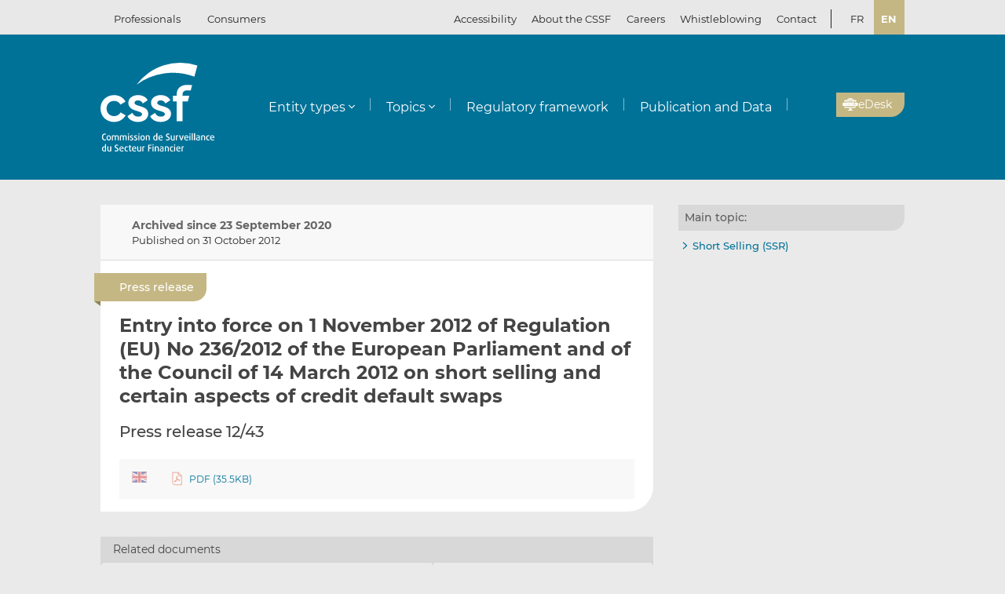

--- FILE ---
content_type: text/html; charset=UTF-8
request_url: https://www.cssf.lu/en/Document/entry-into-force-on-1-november-2012-of-regulation-eu-no-236-2012-of-the-european-parliament-and-of-the-council-of-14-march-2012-on-short-selling-and-certain-aspects-of-credit-default-swaps/
body_size: 17796
content:
<!doctype html>
<html lang="en-GB">
  <head>
  <meta charset="utf-8">
  <meta http-equiv="x-ua-compatible" content="ie=edge">
  <meta name="viewport" content="width=device-width, initial-scale=1, shrink-to-fit=no">
  <meta name="format-detection" content="telephone=no"/>
  <title>Entry into force on 1 November 2012 of Regulation (EU) No 236/2012 of the European Parliament and of the Council of 14 March 2012 on short selling and certain aspects of credit default swaps &#8211; CSSF</title>
<meta name='robots' content='max-image-preview:large' />
	<style>img:is([sizes="auto" i], [sizes^="auto," i]) { contain-intrinsic-size: 3000px 1500px }</style>
	<link rel="alternate" href="https://www.cssf.lu/fr/Document/entree-en-vigueur-le-1-novembre-2012-du-reglement-ue-n-236-2012-du-parlement-europeen-et-du-conseil-du-14-mars-2012-sur-la-vente-a-decouvert-et-certains-aspects-des-contrats-dechange-sur-ris/" hreflang="fr" />
<link rel="alternate" href="https://www.cssf.lu/en/Document/entry-into-force-on-1-november-2012-of-regulation-eu-no-236-2012-of-the-european-parliament-and-of-the-council-of-14-march-2012-on-short-selling-and-certain-aspects-of-credit-default-swaps/" hreflang="en" />
<link rel="preconnect" href="https://webstatistics.apps.cssf.lu"><meta name="Description" content="The Commission de Surveillance du Secteur Financier is a public institution which supervises the professionals and products of the Luxembourg financial sector."><style id='classic-theme-styles-inline-css' type='text/css'>
/*! This file is auto-generated */
.wp-block-button__link{color:#fff;background-color:#32373c;border-radius:9999px;box-shadow:none;text-decoration:none;padding:calc(.667em + 2px) calc(1.333em + 2px);font-size:1.125em}.wp-block-file__button{background:#32373c;color:#fff;text-decoration:none}
</style>
<style id='global-styles-inline-css' type='text/css'>
:root{--wp--preset--aspect-ratio--square: 1;--wp--preset--aspect-ratio--4-3: 4/3;--wp--preset--aspect-ratio--3-4: 3/4;--wp--preset--aspect-ratio--3-2: 3/2;--wp--preset--aspect-ratio--2-3: 2/3;--wp--preset--aspect-ratio--16-9: 16/9;--wp--preset--aspect-ratio--9-16: 9/16;--wp--preset--color--black: #000000;--wp--preset--color--cyan-bluish-gray: #abb8c3;--wp--preset--color--white: #ffffff;--wp--preset--color--pale-pink: #f78da7;--wp--preset--color--vivid-red: #cf2e2e;--wp--preset--color--luminous-vivid-orange: #ff6900;--wp--preset--color--luminous-vivid-amber: #fcb900;--wp--preset--color--light-green-cyan: #7bdcb5;--wp--preset--color--vivid-green-cyan: #00d084;--wp--preset--color--pale-cyan-blue: #8ed1fc;--wp--preset--color--vivid-cyan-blue: #0693e3;--wp--preset--color--vivid-purple: #9b51e0;--wp--preset--gradient--vivid-cyan-blue-to-vivid-purple: linear-gradient(135deg,rgba(6,147,227,1) 0%,rgb(155,81,224) 100%);--wp--preset--gradient--light-green-cyan-to-vivid-green-cyan: linear-gradient(135deg,rgb(122,220,180) 0%,rgb(0,208,130) 100%);--wp--preset--gradient--luminous-vivid-amber-to-luminous-vivid-orange: linear-gradient(135deg,rgba(252,185,0,1) 0%,rgba(255,105,0,1) 100%);--wp--preset--gradient--luminous-vivid-orange-to-vivid-red: linear-gradient(135deg,rgba(255,105,0,1) 0%,rgb(207,46,46) 100%);--wp--preset--gradient--very-light-gray-to-cyan-bluish-gray: linear-gradient(135deg,rgb(238,238,238) 0%,rgb(169,184,195) 100%);--wp--preset--gradient--cool-to-warm-spectrum: linear-gradient(135deg,rgb(74,234,220) 0%,rgb(151,120,209) 20%,rgb(207,42,186) 40%,rgb(238,44,130) 60%,rgb(251,105,98) 80%,rgb(254,248,76) 100%);--wp--preset--gradient--blush-light-purple: linear-gradient(135deg,rgb(255,206,236) 0%,rgb(152,150,240) 100%);--wp--preset--gradient--blush-bordeaux: linear-gradient(135deg,rgb(254,205,165) 0%,rgb(254,45,45) 50%,rgb(107,0,62) 100%);--wp--preset--gradient--luminous-dusk: linear-gradient(135deg,rgb(255,203,112) 0%,rgb(199,81,192) 50%,rgb(65,88,208) 100%);--wp--preset--gradient--pale-ocean: linear-gradient(135deg,rgb(255,245,203) 0%,rgb(182,227,212) 50%,rgb(51,167,181) 100%);--wp--preset--gradient--electric-grass: linear-gradient(135deg,rgb(202,248,128) 0%,rgb(113,206,126) 100%);--wp--preset--gradient--midnight: linear-gradient(135deg,rgb(2,3,129) 0%,rgb(40,116,252) 100%);--wp--preset--font-size--small: 13px;--wp--preset--font-size--medium: 20px;--wp--preset--font-size--large: 36px;--wp--preset--font-size--x-large: 42px;--wp--preset--spacing--20: 0.44rem;--wp--preset--spacing--30: 0.67rem;--wp--preset--spacing--40: 1rem;--wp--preset--spacing--50: 1.5rem;--wp--preset--spacing--60: 2.25rem;--wp--preset--spacing--70: 3.38rem;--wp--preset--spacing--80: 5.06rem;--wp--preset--shadow--natural: 6px 6px 9px rgba(0, 0, 0, 0.2);--wp--preset--shadow--deep: 12px 12px 50px rgba(0, 0, 0, 0.4);--wp--preset--shadow--sharp: 6px 6px 0px rgba(0, 0, 0, 0.2);--wp--preset--shadow--outlined: 6px 6px 0px -3px rgba(255, 255, 255, 1), 6px 6px rgba(0, 0, 0, 1);--wp--preset--shadow--crisp: 6px 6px 0px rgba(0, 0, 0, 1);}:where(.is-layout-flex){gap: 0.5em;}:where(.is-layout-grid){gap: 0.5em;}body .is-layout-flex{display: flex;}.is-layout-flex{flex-wrap: wrap;align-items: center;}.is-layout-flex > :is(*, div){margin: 0;}body .is-layout-grid{display: grid;}.is-layout-grid > :is(*, div){margin: 0;}:where(.wp-block-columns.is-layout-flex){gap: 2em;}:where(.wp-block-columns.is-layout-grid){gap: 2em;}:where(.wp-block-post-template.is-layout-flex){gap: 1.25em;}:where(.wp-block-post-template.is-layout-grid){gap: 1.25em;}.has-black-color{color: var(--wp--preset--color--black) !important;}.has-cyan-bluish-gray-color{color: var(--wp--preset--color--cyan-bluish-gray) !important;}.has-white-color{color: var(--wp--preset--color--white) !important;}.has-pale-pink-color{color: var(--wp--preset--color--pale-pink) !important;}.has-vivid-red-color{color: var(--wp--preset--color--vivid-red) !important;}.has-luminous-vivid-orange-color{color: var(--wp--preset--color--luminous-vivid-orange) !important;}.has-luminous-vivid-amber-color{color: var(--wp--preset--color--luminous-vivid-amber) !important;}.has-light-green-cyan-color{color: var(--wp--preset--color--light-green-cyan) !important;}.has-vivid-green-cyan-color{color: var(--wp--preset--color--vivid-green-cyan) !important;}.has-pale-cyan-blue-color{color: var(--wp--preset--color--pale-cyan-blue) !important;}.has-vivid-cyan-blue-color{color: var(--wp--preset--color--vivid-cyan-blue) !important;}.has-vivid-purple-color{color: var(--wp--preset--color--vivid-purple) !important;}.has-black-background-color{background-color: var(--wp--preset--color--black) !important;}.has-cyan-bluish-gray-background-color{background-color: var(--wp--preset--color--cyan-bluish-gray) !important;}.has-white-background-color{background-color: var(--wp--preset--color--white) !important;}.has-pale-pink-background-color{background-color: var(--wp--preset--color--pale-pink) !important;}.has-vivid-red-background-color{background-color: var(--wp--preset--color--vivid-red) !important;}.has-luminous-vivid-orange-background-color{background-color: var(--wp--preset--color--luminous-vivid-orange) !important;}.has-luminous-vivid-amber-background-color{background-color: var(--wp--preset--color--luminous-vivid-amber) !important;}.has-light-green-cyan-background-color{background-color: var(--wp--preset--color--light-green-cyan) !important;}.has-vivid-green-cyan-background-color{background-color: var(--wp--preset--color--vivid-green-cyan) !important;}.has-pale-cyan-blue-background-color{background-color: var(--wp--preset--color--pale-cyan-blue) !important;}.has-vivid-cyan-blue-background-color{background-color: var(--wp--preset--color--vivid-cyan-blue) !important;}.has-vivid-purple-background-color{background-color: var(--wp--preset--color--vivid-purple) !important;}.has-black-border-color{border-color: var(--wp--preset--color--black) !important;}.has-cyan-bluish-gray-border-color{border-color: var(--wp--preset--color--cyan-bluish-gray) !important;}.has-white-border-color{border-color: var(--wp--preset--color--white) !important;}.has-pale-pink-border-color{border-color: var(--wp--preset--color--pale-pink) !important;}.has-vivid-red-border-color{border-color: var(--wp--preset--color--vivid-red) !important;}.has-luminous-vivid-orange-border-color{border-color: var(--wp--preset--color--luminous-vivid-orange) !important;}.has-luminous-vivid-amber-border-color{border-color: var(--wp--preset--color--luminous-vivid-amber) !important;}.has-light-green-cyan-border-color{border-color: var(--wp--preset--color--light-green-cyan) !important;}.has-vivid-green-cyan-border-color{border-color: var(--wp--preset--color--vivid-green-cyan) !important;}.has-pale-cyan-blue-border-color{border-color: var(--wp--preset--color--pale-cyan-blue) !important;}.has-vivid-cyan-blue-border-color{border-color: var(--wp--preset--color--vivid-cyan-blue) !important;}.has-vivid-purple-border-color{border-color: var(--wp--preset--color--vivid-purple) !important;}.has-vivid-cyan-blue-to-vivid-purple-gradient-background{background: var(--wp--preset--gradient--vivid-cyan-blue-to-vivid-purple) !important;}.has-light-green-cyan-to-vivid-green-cyan-gradient-background{background: var(--wp--preset--gradient--light-green-cyan-to-vivid-green-cyan) !important;}.has-luminous-vivid-amber-to-luminous-vivid-orange-gradient-background{background: var(--wp--preset--gradient--luminous-vivid-amber-to-luminous-vivid-orange) !important;}.has-luminous-vivid-orange-to-vivid-red-gradient-background{background: var(--wp--preset--gradient--luminous-vivid-orange-to-vivid-red) !important;}.has-very-light-gray-to-cyan-bluish-gray-gradient-background{background: var(--wp--preset--gradient--very-light-gray-to-cyan-bluish-gray) !important;}.has-cool-to-warm-spectrum-gradient-background{background: var(--wp--preset--gradient--cool-to-warm-spectrum) !important;}.has-blush-light-purple-gradient-background{background: var(--wp--preset--gradient--blush-light-purple) !important;}.has-blush-bordeaux-gradient-background{background: var(--wp--preset--gradient--blush-bordeaux) !important;}.has-luminous-dusk-gradient-background{background: var(--wp--preset--gradient--luminous-dusk) !important;}.has-pale-ocean-gradient-background{background: var(--wp--preset--gradient--pale-ocean) !important;}.has-electric-grass-gradient-background{background: var(--wp--preset--gradient--electric-grass) !important;}.has-midnight-gradient-background{background: var(--wp--preset--gradient--midnight) !important;}.has-small-font-size{font-size: var(--wp--preset--font-size--small) !important;}.has-medium-font-size{font-size: var(--wp--preset--font-size--medium) !important;}.has-large-font-size{font-size: var(--wp--preset--font-size--large) !important;}.has-x-large-font-size{font-size: var(--wp--preset--font-size--x-large) !important;}
:where(.wp-block-post-template.is-layout-flex){gap: 1.25em;}:where(.wp-block-post-template.is-layout-grid){gap: 1.25em;}
:where(.wp-block-columns.is-layout-flex){gap: 2em;}:where(.wp-block-columns.is-layout-grid){gap: 2em;}
:root :where(.wp-block-pullquote){font-size: 1.5em;line-height: 1.6;}
</style>
<link rel='stylesheet' id='cssf/cookie-consent-css' href='/wp-content/plugins/cssf-cookie-consent/cookie-consent.css' type='text/css' media='all' />
<link rel='stylesheet' id='sage/main.css-css' href='/wp-content/themes/cssf/dist/styles/main_011e43b9.css' type='text/css' media='all' />
<link rel='stylesheet' id='print.css-css' href='/wp-content/themes/cssf/dist/styles/print_011e43b9.css' type='text/css' media='print' />
<script type="text/javascript" src="/wp-includes/js/jquery/jquery.min.js?ver=599bc" id="jquery-core-js"></script>
<script type="text/javascript" src="/wp-includes/js/jquery/jquery-migrate.min.js?ver=7c850" id="jquery-migrate-js"></script>
<link rel="canonical" href="https://www.cssf.lu/en/Document/entry-into-force-on-1-november-2012-of-regulation-eu-no-236-2012-of-the-european-parliament-and-of-the-council-of-14-march-2012-on-short-selling-and-certain-aspects-of-credit-default-swaps/" />
<link rel="alternate" title="oEmbed (JSON)" type="application/json+oembed" href="https://www.cssf.lu/wp-json/oembed/1.0/embed?url=https%3A%2F%2Fwww.cssf.lu%2Fen%2FDocument%2Fentry-into-force-on-1-november-2012-of-regulation-eu-no-236-2012-of-the-european-parliament-and-of-the-council-of-14-march-2012-on-short-selling-and-certain-aspects-of-credit-default-swaps%2F" />
<link rel="alternate" title="oEmbed (XML)" type="text/xml+oembed" href="https://www.cssf.lu/wp-json/oembed/1.0/embed?url=https%3A%2F%2Fwww.cssf.lu%2Fen%2FDocument%2Fentry-into-force-on-1-november-2012-of-regulation-eu-no-236-2012-of-the-european-parliament-and-of-the-council-of-14-march-2012-on-short-selling-and-certain-aspects-of-credit-default-swaps%2F&#038;format=xml" />
<script type="text/javascript">(()=>{var o,c=document.cookie.match("(^|[^;]+)\\s*cssf_cookies\\s*=\\s*([^;]+)"),s=c?decodeURIComponent(c.pop()):"";try{o=JSON.parse(s)}catch(c){o=!1}window.cssf_cookies=!1!==o?o:{}})();</script><link rel="preload" href="/wp-content/themes/cssf/dist/fonts/Montserrat-BoldItalic_bcc7a47b.woff2" as="font" crossorigin><link rel="preload" href="/wp-content/themes/cssf/dist/fonts/Montserrat-Bold_1eaf5953.woff2" as="font" crossorigin><link rel="preload" href="/wp-content/themes/cssf/dist/fonts/Montserrat-Italic_82168e0b.woff2" as="font" crossorigin><link rel="preload" href="/wp-content/themes/cssf/dist/fonts/Montserrat-Medium_4193cb37.woff2" as="font" crossorigin><link rel="preload" href="/wp-content/themes/cssf/dist/fonts/Montserrat-Regular_6c880721.woff2" as="font" crossorigin><link rel="preload" href="/wp-content/themes/cssf/dist/fonts/Montserrat-SemiBold_c74260cd.woff2" as="font" crossorigin>    <script type="text/javascript">
      var _paq = window._paq || [];
      if (window.cssf_cookies == undefined || window.cssf_cookies.performance != true) {
          _paq.push(['disableCookies']);
      }
      /* tracker methods like "setCustomDimension" should be called before "trackPageView" */
      _paq.push(['trackPageView']);
      _paq.push(['enableLinkTracking']);
      (function() {
        var u="https://webstatistics.apps.cssf.lu/";
        _paq.push(['setTrackerUrl', u+'matomo.php']);
        _paq.push(['setSiteId', '5']);
        var d=document, g=d.createElement('script'), s=d.getElementsByTagName('script')[0];
        g.type='text/javascript'; g.async=true; g.defer=true; g.src=u+'matomo.js'; s.parentNode.insertBefore(g,s);
      })();
    </script><link rel="icon" href="/wp-content/uploads/cropped-favicon-32x32.png" sizes="32x32" />
<link rel="icon" href="/wp-content/uploads/cropped-favicon-192x192.png" sizes="192x192" />
<link rel="apple-touch-icon" href="/wp-content/uploads/cropped-favicon-180x180.png" />
<meta name="msapplication-TileImage" content="/wp-content/uploads/cropped-favicon-270x270.png" />
</head>
  <body class="wp-singular document-template-default single single-document postid-44652 wp-theme-cssfresources entry-into-force-on-1-november-2012-of-regulation-eu-no-236-2012-of-the-european-parliament-and-of-the-council-of-14-march-2012-on-short-selling-and-certain-aspects-of-credit-default-swaps app-data index-data singular-data single-data single-document-data [base64]">
    <div class="overlay" id="overlay" role="presentation"></div>

<div class="search-form-dialog" style="display: none" role="dialog" aria-modal="true" aria-labelledby="search-form-dialog" tabindex="-1">
  <span id="search-form-dialog" class="screen-reader-text"></span>
  <form role="search" method="get" id="search-form-impl" action="/en/">
    <button class="close-tool" type="button">
      <span class="screen-reader-text">Close</span>
    </button>
          <div class="overlay-profiles profile-switcher">
        <ul>
                      <li>
              <button
                type="button"
                data-slug="professionals"
                                              >Professionals</button>
          </li>
                      <li>
              <button
                type="button"
                data-slug="consumers"
                                              >Consumers</button>
          </li>
                  </ul>
      </div>
    
    <div class="overlay-container search-in-title" role="heading" aria-level="2">Search in:</div>

    <div class="search-form-input-container">
      <label style="flex:1">
        <span id="search-form-dialog-search-field-label" class="screen-reader-text" aria-live="assertive" data-required-message="This field is required">Search for information (3 characters minimum)</span>
        <input type="search" class="search-form__field" id="search-input" pattern=".{3,}" required
               title="Search for information (3 characters minimum)"
               placeholder="Search for information (3 characters minimum)"
               name="s" aria-labelledby="search-form-dialog-search-field-label">
      </label>
      <button class="search-submit-transparent">
        <span class="screen-reader-text">Search</span>
        <i class="far fa-search"></i>
      </button>
    </div>

    <div class="search-library-options" role="radiogroup" aria-label="Search in:">
      
      <label class="search-library-options__option checked">
        <input type="radio" name="search-option" aria-labelledby="all-content-option" data-target="/en/" data-search-param="s" checked="checked">
        <span id="all-content-option" class="search-library-options__content">
          <svg aria-hidden="true" xmlns="http://www.w3.org/2000/svg" width="100" height="67" viewbox="0 0 100 67"><defs><clipPath id="search-all-a"><path fill="none" d="M0 0h47v47H0z"/></clipPath></defs><g><g clip-path="url(#search-all-a)"><path d="M39.943 47.047H-.047V0H47v39.99a7.057 7.057 0 01-7.057 7.057" class="main-color" fill="#b6ada5"/><path d="M39.616 36.463l-16.048-16.52 2.738-2.809 1.554 1.595 3.008-3.009-8.646-8.857-2.949 3.009 1.545 1.595-8.55 8.666-1.55-1.595-2.8 2.869 8.626 8.847 2.8-2.859-1.545-1.545 2.758-2.828 16.049 16.52a2.086 2.086 0 002.95.059l.059-.059a2.156 2.156 0 00.622-1.535 2.206 2.206 0 00-.622-1.545m-32.9.692h12.453v3.019H6.716z" fill="#fff"/></g><g><g clip-path="url(#a)" transform="translate(53 20)"><path d="M39.95 47H0V0h47v39.95A7.05 7.05 0 0139.95 47" class="main-color" fill="#b6ada5"/><path fill="#fff" d="M6.709 6.889H35.08v3.016H6.709z"/><path fill="#fff" d="M37.576 6.889h3.956v3.016h-3.956z"/><path fill="#fff" d="M6.709 14.446H35.08v3.016H6.709z"/><path fill="#fff" d="M37.576 14.446h3.956v3.016h-3.956z"/><path fill="#fff" d="M6.709 22.004H35.08v3.016H6.709z"/><path fill="#fff" d="M37.576 22.004h3.956v3.016h-3.956z"/><path fill="#fff" d="M6.709 29.561H35.08v3.016H6.709z"/><path fill="#fff" d="M37.576 29.561h3.956v3.016h-3.956z"/><path fill="#fff" d="M6.797 37.118h28.371v3.016H6.797z"/><path fill="#fff" d="M37.576 37.118h3.956v3.016h-3.956z"/></g></g></g></svg>
          <span>All content</span>
        </span>
      </label>

              <label class="search-library-options__option">
          <input aria-labelledby="regulatory-framework-option" type="radio" name="search-option" data-target="/en/regulatory-framework/" data-search-param="keyword">
          <span id="regulatory-framework-option" class="search-library-options__content">
            <svg aria-hidden="true" xmlns="http://www.w3.org/2000/svg" width="67" height="67" viewBox="0 0 67 67"><defs><clipPath id="search-regulatory-framework-icon-clip"><path transform="translate(.066)" fill="none" d="M0 0h67v67H0z"/></clipPath></defs><g><g clip-path="url(#search-regulatory-framework-icon-clip)" transform="translate(-.066)"><path d="M57.006 67.066H0V0h67.066v57.006a10.06 10.06 0 01-10.06 10.06" class="main-color" fill="#b6ada5"/><path d="M56.54 51.979l-22.878-23.55 3.9-4 2.216 2.274 4.29-4.29L31.746 9.784l-4.2 4.29 2.2 2.274-12.184 12.353-2.216-2.274-3.99 4.09 12.3 12.611 3.989-4.075-2.2-2.2 3.932-4.032 22.878 23.55a2.974 2.974 0 004.205.085c.029-.028.057-.056.085-.085a3.073 3.073 0 00.886-2.188 3.145 3.145 0 00-.886-2.2m-46.9.987h17.74v4.3H9.64z" fill="#fff"/></g></g></svg>
            <span>Regulatory framework</span>
          </span>
        </label>
      
              <label class="search-library-options__option">
          <input type="radio" name="search-option" data-target="/en/publication-data/" data-search-param="keyword">
          <span class="search-library-options__content">
            <svg xmlns="http://www.w3.org/2000/svg" width="67" height="67" aria-hidden="true"><defs><clipPath id="search-publications-icon-clip"><path fill="none" d="M0 0h67v67H0z"/></clipPath></defs><g clip-path="url(#search-publications-icon-clip)"><path fill="#b6ada5" d="M56.95 67H0V0h67v56.95A10.05 10.05 0 0 1 56.95 67" class="main-color"/><path fill="#fff" d="M9.565 9.82h40.444v4.3H9.565zM53.566 9.82h5.639v4.3h-5.639zM9.565 20.593h40.444v4.299H9.565zM53.566 20.593h5.639v4.299h-5.639zM9.565 31.367h40.444v4.3H9.565zM53.566 31.367h5.639v4.3h-5.639zM9.565 42.14h40.444v4.3H9.565zM53.566 42.14h5.639v4.3h-5.639zM9.689 52.913h40.444v4.3H9.689zM53.566 52.913h5.639v4.3h-5.639z"/></g></svg>
            <span>Publication and data</span>
          </span>
        </label>
      
    </div>

    <div class="direct-links">
      <div class="direct-links-title">
        <i class="fas fa-external-link-alt"></i>
        Direct links
      </div>
      <div class="direct-links-list">
        <div class="loader fa-1x" role="status">
  <i class="far fa-spinner fa-pulse"></i>
  <span class="screen-reader-text">Loading...</span>
</div>
                                          </div>
    </div>

    <div class="search-submit-wrap">
      <input type="submit" class="search-submit" value="Search">
    </div>

  </form>

  <div class="search-entities-link">
    <a href="https://searchentities.apps.cssf.lu/search-entities/search" target="_blank" rel="noopener noreferrer" class="external">
      <div class="svg-icon">
        <svg aria-hidden="true" xmlns="http://www.w3.org/2000/svg" width="67" height="67" viewbox="0 0 67 67"><defs><clipPath id="search-entities-icon-a"><path fill="none" d="M0 0h67v67H0z"/></clipPath></defs><g clip-path="url(#search-entities-icon-a)"><path d="M57.2 66.351H0v-67.3h67.3v57.2a10.1 10.1 0 01-10.1 10.1" class="main-color" fill="#aca39c"/><path d="M54.828 50.907L44.769 39.529a3.194 3.194 0 00-3.266-.955l-1.124-1.28a16.633 16.633 0 10-2.05 1.745l1.134 1.291a3.2 3.2 0 00.516 3.433l10.059 11.378a3.2 3.2 0 104.79-4.234m-39.4-25.306a13.211 13.211 0 1113.214 13.211 13.226 13.226 0 01-13.21-13.211" fill="#fff"/><path d="M28.642 24.44a3.439 3.439 0 10-3.44-3.435 3.439 3.439 0 003.44 3.435" fill="#fff"/><path data-name="Path 122" d="M30.156 25.269h-3a4.346 4.346 0 00-4.29 4.4 4.286 4.286 0 004.265 4.266h7.566V29.81a4.579 4.579 0 00-4.54-4.541" fill="#fff"/></g></svg>
      </div>
      <div class="text">
        <p>Entities</p>
        <p>Access the database</p>
      </div>
    </a>
  </div>
</div>

<div class="cssf-toolbox-dialog overlay-element" id="cssf-toolbox" style="display: none" role="dialog" aria-modal="true" aria-labelledby="toolbox-dialog" tabindex="-1">
  <span id="toolbox-dialog" class="screen-reader-text"></span>
  <button class="close-tool" type="button">
    <span class="screen-reader-text">Close</span>
  </button>
      <div class="overlay-profiles profile-switcher">
      <ul>
                  <li>
            <button
              type="button"
              data-slug="professionals"
                                        >Professionals</button>
        </li>
                  <li>
            <button
              type="button"
              data-slug="consumers"
                                        >Consumers</button>
        </li>
              </ul>
    </div>
  
  <div class="overlay-container overlay-container-toolbox">
    <div class="loader fa-1x" role="status">
  <i class="far fa-spinner fa-pulse"></i>
  <span class="screen-reader-text">Loading...</span>
</div>
                        <ul class="toolbox-elements">
          <li><a
      class="cssf-toolbox-element"
              target="_blank"
        rel="noopener noreferrer"
            href="https://searchentities.apps.cssf.lu/search-entities/search"
            title="Search Entities: Information on the entities authorised in Luxembourg and supervised by the CSSF."
      >
      <img class="svg-icon" aria-hidden="true" alt="Icon for Search Entities" src="/wp-content/uploads/search-entities.svg" width="60" height="60">
      <p>Search Entities</p>
    </a></li>
          <li><a
      class="cssf-toolbox-element"
              target="_blank"
        rel="noopener noreferrer"
            href="https://whistleblowing.apps.cssf.lu/index.html?language=en"
            title="Whistleblowing: Reporting of breaches of financial sector regulations to the CSSF."
      >
      <img class="svg-icon" aria-hidden="true" alt="Icon for Whistleblowing" src="/wp-content/uploads/whistle-blowing.svg" width="60" height="60">
      <p>Whistleblowing</p>
    </a></li>
          <li><a
      class="cssf-toolbox-element"
              target="_blank"
        rel="noopener noreferrer"
            href="https://reclamations.apps.cssf.lu/index.html?language=en"
            title="Customer complaint: Request for out-of-court complaint resolution with the CSSF."
      >
      <img class="svg-icon" aria-hidden="true" alt="Icon for Customer complaint" src="/wp-content/uploads/customer-complaints.svg" width="60" height="60">
      <p>Customer complaint</p>
    </a></li>
          <li><a
      class="cssf-toolbox-element"
              target="_blank"
        rel="noopener noreferrer"
            href="https://audit.apps.cssf.lu/#home"
            title="Public register of the audit profession: Register of all “réviseurs d’entreprises agréés” (approved statutory auditors) and “cabinets de révision agréés” (approved audit firms), including audit firms approved in another Member State."
      >
      <img class="svg-icon" aria-hidden="true" alt="Icon for Public register of the audit profession" src="/wp-content/uploads/public-register.svg" width="60" height="60">
      <p>Public register of the audit profession</p>
    </a></li>
  </ul>
            </div>
</div>
        <header id="top" class="banner" role="banner">
  <a class="screen-reader-text skip-link" href="#content">Skip to content</a>

  <div class="top-bar">
    <div class="container">

      <div class="profile-switcher" data-localized-current-label="Current profile">
    <ul aria-label="User profile selector">
              <li>
          <button
            data-slug="professionals"
                                  >Professionals</button>
      </li>
              <li>
          <button
            data-slug="consumers"
                                  >Consumers</button>
      </li>
          </ul>
    <div class="loader fa-1x" role="status">
  <i class="far fa-spinner fa-pulse"></i>
  <span class="screen-reader-text">Loading...</span>
</div>
  </div>

      <nav class="nav-top">
        <div class="a11y-popin_block">
  <button class="a11y-popin_toggle" aria-expanded="false" aria-controls="a11y-popin">Accessibility <i class="far fa-angle-down"></i></button>
  <div id="a11y-popin" class="a11y-popin_wrap">
    <button class="a11y-popin_close" type="button">
      <span class="screen-reader-text">Close</span>
    </button>
    <p id="a11y-contrasts" class="a11y-popin_title">Contrasts</p>
    <div class="a11y-popin_button-group a11y-popin_button-group-contrasts" data-button-group="contrasts" data-localized-current-label="active button">
      <button class="a11y-popin_button" type="button" data-value="default" title="Default" aria-describedby="a11y-contrasts">Default</button>
      <button class="a11y-popin_button" type="button" data-value="increased" title="Increased" aria-describedby="a11y-contrasts">Increased</button>
    </div>
  </div>
</div>

        <div class="menu-top-menu-en-container"><ul id="menu-top-menu-en" class="nav" role="menubar" aria-label="Top menu"><li id="menu-item-46547" class="menu-item menu-item-type-post_type menu-item-object-page menu-item-46547" role="none"><a href="/en/about-the-cssf/" role="menuitem">About the CSSF</a></li>
<li id="menu-item-29456" class="menu-item menu-item-type-custom menu-item-object-custom menu-item-29456" role="none"><a target="_blank" href="https://careers.cssf.lu/en/home/" role="menuitem">Careers</a></li>
<li id="menu-item-83059" class="menu-item menu-item-type-custom menu-item-object-custom menu-item-83059" role="none"><a href="/en/whistleblower-protection/" lang="en" role="menuitem">Whistleblowing</a></li>
<li id="menu-item-29" class="menu-item menu-item-type-post_type menu-item-object-page menu-item-29" role="none"><a href="/en/contacts/" role="menuitem">Contact</a></li>
</ul></div>
                  <ul class="lang-switch" aria-label="Language selector" data-localized-current-label="Current language">
            	<li class="lang-item lang-item-184 lang-item-fr lang-item-first"><a lang="fr-FR" hreflang="fr-FR" href="/fr/Document/entree-en-vigueur-le-1-novembre-2012-du-reglement-ue-n-236-2012-du-parlement-europeen-et-du-conseil-du-14-mars-2012-sur-la-vente-a-decouvert-et-certains-aspects-des-contrats-dechange-sur-ris/">fr</a></li>
	<li class="lang-item lang-item-181 lang-item-en current-lang"><a lang="en-GB" hreflang="en-GB" href="/" aria-current="true">en</a></li>
          </ul>
              </nav>
    </div>
  </div> 

  <div class="fixed-top-bar" id="fixed-top-bar">
    <div class="top-bar">
      <div class="container">
        <div class="profile-switcher" data-localized-current-label="Current profile">
    <ul aria-label="User profile selector">
              <li>
          <button
            data-slug="professionals"
                                  >Professionals</button>
      </li>
              <li>
          <button
            data-slug="consumers"
                                  >Consumers</button>
      </li>
          </ul>
    <div class="loader fa-1x" role="status">
  <i class="far fa-spinner fa-pulse"></i>
  <span class="screen-reader-text">Loading...</span>
</div>
  </div>

        <div class="fixed-tools">
          <a href="#s" class="search-toggle fixed-tool" role="button" title="Search for information"><i class="far fa-search"></i></a>

          <a href="#s" class="toolbox-toggle fixed-tool" role="button" title="Open the CSSF toolbox"><i class="fas fa-tools"></i></a>
          <a href="/en/"><img src="/wp-content/themes/cssf/dist/images/cssf-logo-gray_120cb480.svg" alt="CSSF Logo" width="69" height="20"></a>
        </div>

      </div>
    </div>
  </div>

  <div class="main-header">
    <div class="container">
      <a class="brand" href="/en/"><img src="/wp-content/themes/cssf/dist/images/cssf-logo-white_0766d405.svg" alt="CSSF Commission de Surveillance du Secteur Financier" width="120" height="93">
      <img class="brand print-only" src="/wp-content/themes/cssf/dist/images/cssf-logo-blue_f6d9b0e1.svg" alt="" width="120" height="93"></a>

      <nav class="nav-primary" aria-label="Main menu">

                  <div class="nav-primary__wrapper">
            <div class="nav-primary__wrapper"><button class="nav-primary__toggle nav-primary__toggle--close" aria-label="Close menu"><i class="far fa-times"></i></button><ul id="menu-main-menu-professionals-en" class="nav" role="menubar"><li id="menu-item-31" class="menu-item menu-item-type-custom menu-item-object-custom menu-item-has-children menu-item-31" role="none"><a href="#" role="button" aria-haspopup="menu">Entity types</a>
<ul class="sub-menu" role="menu">
	<li id="menu-item-1534" class="menu-item menu-item-type-post_type menu-item-object-page menu-item-1534" role="none"><a href="/en/central-securities-depositories/" role="menuitem">Central Securities Depositories (CSDs)</a></li>
	<li id="menu-item-209" class="menu-item menu-item-type-post_type menu-item-object-page menu-item-209" role="none"><a href="/en/credit-institutions/" role="menuitem">Credit institutions</a></li>
	<li id="menu-item-103330" class="menu-item menu-item-type-post_type menu-item-object-page menu-item-103330" role="none"><a href="/en/credit-servicers/" role="menuitem">Credit servicers</a></li>
	<li id="menu-item-57205" class="menu-item menu-item-type-post_type menu-item-object-page menu-item-57205" role="none"><a href="/en/crowdfunding-service-providers/" role="menuitem">Crowdfunding service providers</a></li>
	<li id="menu-item-109255" class="menu-item menu-item-type-post_type menu-item-object-page menu-item-109255" role="none"><a href="/en/crypto-assets-service-providers-casp/" role="menuitem">Crypto-Assets Service Providers (CASPs)</a></li>
	<li id="menu-item-5215" class="menu-item menu-item-type-post_type menu-item-object-page menu-item-5215" role="none"><a href="/en/data-reporting-service-provider/" role="menuitem">Data Reporting Service Providers (DRSPs)</a></li>
	<li id="menu-item-105" class="menu-item menu-item-type-post_type menu-item-object-page menu-item-105" role="none"><a href="/en/investment-firms/" role="menuitem">Investment firms</a></li>
	<li id="menu-item-107737" class="menu-item menu-item-type-post_type menu-item-object-page menu-item-107737" role="none"><a href="/en/investment-vehicles-and-investment-fund-managers/" role="menuitem">Investment vehicles and investment fund managers</a></li>
	<li id="menu-item-111564" class="menu-item menu-item-type-post_type menu-item-object-page menu-item-111564" role="none"><a href="/en/issuers-of-tokens/" role="menuitem">Issuers of Tokens</a></li>
	<li id="menu-item-2018" class="menu-item menu-item-type-post_type menu-item-object-page menu-item-2018" role="none"><a href="/en/mortgage-credit-intermediaries/" role="menuitem">Mortgage credit intermediaries</a></li>
	<li id="menu-item-1160" class="menu-item menu-item-type-post_type menu-item-object-page menu-item-1160" role="none"><a href="/en/payment-institutions-electronic-money-institutions-aisp/" role="menuitem">Payment institutions/electronic money institutions/AISPs</a></li>
	<li id="menu-item-106" class="menu-item menu-item-type-post_type menu-item-object-page menu-item-106" role="none"><a href="/en/public-oversight-of-the-audit-profession/" role="menuitem">Public Oversight of the Audit Profession</a></li>
	<li id="menu-item-720" class="menu-item menu-item-type-post_type menu-item-object-page menu-item-720" role="none"><a href="/en/specialised-pfs/" role="menuitem">Specialised PFS</a></li>
	<li id="menu-item-719" class="menu-item menu-item-type-post_type menu-item-object-page menu-item-719" role="none"><a href="/en/support-pfs/" role="menuitem">Support PFS</a></li>
	<li id="menu-item-19975" class="menu-item menu-item-type-post_type menu-item-object-page menu-item-19975" role="none"><a href="/en/virtual-asset-service-provider/" role="menuitem">Virtual Asset Service Providers (VASPs)</a></li>
</ul>
</li>
<li id="menu-item-88778" class="menu-item menu-item-type-custom menu-item-object-custom menu-item-has-children menu-item-88778" role="none"><a href="https://www.cssf.lu/en/markets/" role="button" aria-haspopup="menu">Topics</a>
<ul class="sub-menu" role="menu">
	<li id="menu-item-88779" class="menu-item menu-item-type-post_type menu-item-object-page menu-item-88779" role="none"><a href="/en/benchmarks/" role="menuitem">Benchmarks</a></li>
	<li id="menu-item-94404" class="menu-item menu-item-type-post_type menu-item-object-page menu-item-94404" role="none"><a href="/en/corporate-sustainability-reporting-directive-csrd/" role="menuitem">Corporate Sustainability Reporting Directive (CSRD)</a></li>
	<li id="menu-item-88780" class="menu-item menu-item-type-post_type menu-item-object-page menu-item-88780" role="none"><a href="/en/enforcement-of-financial-information/" role="menuitem">Enforcement of Issuer Disclosure</a></li>
	<li id="menu-item-107845" class="menu-item menu-item-type-post_type menu-item-object-page menu-item-107845" role="none"><a href="/en/european-green-bonds-and-other-sustainable-bonds/" role="menuitem">European Green Bonds and other sustainable bonds</a></li>
	<li id="menu-item-88781" class="menu-item menu-item-type-post_type menu-item-object-page menu-item-88781" role="none"><a href="/en/emir-regulation/" role="menuitem">European Market Infrastructure Regulation (EMIR)</a></li>
	<li id="menu-item-113066" class="menu-item menu-item-type-post_type menu-item-object-page menu-item-113066" role="none"><a href="/en/ict-and-cyber-risk-for-dora-entities/" role="menuitem">ICT and cyber risk – for DORA entities</a></li>
	<li id="menu-item-88782" class="menu-item menu-item-type-post_type menu-item-object-page menu-item-88782" role="none"><a href="/en/information-requirements-issuers-of-securities/" role="menuitem">Information requirements for issuers of securities</a></li>
	<li id="menu-item-88783" class="menu-item menu-item-type-post_type menu-item-object-page menu-item-88783" role="none"><a href="/en/markets-in-crypto-assets-mica-micar/" role="menuitem">Markets in Crypto-Assets (MiCA/MiCAR)</a></li>
	<li id="menu-item-88784" class="menu-item menu-item-type-post_type menu-item-object-page menu-item-88784" role="none"><a href="/en/markets-financial-instruments-mifid-ii-mifir/" role="menuitem">Markets in Financial Instruments (MiFID II/MiFIR)</a></li>
	<li id="menu-item-88785" class="menu-item menu-item-type-post_type menu-item-object-page menu-item-88785" role="none"><a href="/en/market-abuse/" role="menuitem">Market abuse</a></li>
	<li id="menu-item-88786" class="menu-item menu-item-type-post_type menu-item-object-page menu-item-88786" role="none"><a href="/en/prospectus/" role="menuitem">Prospectus</a></li>
	<li id="menu-item-88787" class="menu-item menu-item-type-post_type menu-item-object-page menu-item-88787" role="none"><a href="/en/securities-financing-transaction-regulation-sftr/" role="menuitem">Securities Financing Transaction Regulation (SFTR)</a></li>
	<li id="menu-item-88788" class="menu-item menu-item-type-post_type menu-item-object-page menu-item-88788" role="none"><a href="/en/short-selling/" role="menuitem">Short Selling (SSR)</a></li>
	<li id="menu-item-88789" class="menu-item menu-item-type-post_type menu-item-object-page menu-item-88789" role="none"><a href="/en/squeeze-out-and-sell-out/" role="menuitem">Squeeze-out and sell-out</a></li>
	<li id="menu-item-88790" class="menu-item menu-item-type-post_type menu-item-object-page menu-item-88790" role="none"><a href="/en/takeover-bids/" role="menuitem">Takeover bids</a></li>
</ul>
</li>
<li id="menu-item-37852" class="menu-item menu-item-type-post_type menu-item-object-page menu-item-37852" role="none"><a href="/en/regulatory-framework/" role="menuitem">Regulatory framework</a></li>
<li id="menu-item-37853" class="menu-item menu-item-type-post_type menu-item-object-page menu-item-37853" role="none"><a href="/en/publication-data/" role="menuitem">Publication and Data</a></li>
</ul></div>
          </div>
        
        <div class="cssf-menu-buttons">

          <button class="search-toggle tools" aria-label="Search for information"><i class="far fa-search"></i></button>

          <button class="toolbox-toggle tools" aria-label="Open the CSSF toolbox"><i class="fas fa-tools"></i></button>

          <div id="cssf-toolbox-tooltip" class="cssf-toolbox-tooltip show" role="tooltip" data-popper-placement="bottom-end">
            <div class="cssf-toolbox-tooltip-title">
              CSSF Search & Toolbox
            </div>
            <div class="cssf-toolbox-tooltip-content">
              Open the search
              <i class="far fa-search"></i>
              or access the CSSF tools and applications
              <i class="fas fa-tools"></i>
            </div>
            <div class="cssf-toolbox-tooltip-arrow" data-popper-arrow=""></div>
          </div>

        </div>

        <a href="https://edesk.apps.cssf.lu/edesk-dashboard/homepage?lng=en" target="_blank" class="edesk-button-link" title="eDesk">
          <svg class="icon edesk-icon" aria-hidden="true" xmlns="http://www.w3.org/2000/svg" xml:space="preserve" x="0" y="0" style="enable-background:new 0 0 200.2 174.1" version="1.1" viewBox="0 0 200.2 174.1"><style>.st0{fill:transparent}</style><path d="M908.6 387.1v21.5h130.5c13.4 0 24.7-9.1 28-21.5h-17c-3.8 5.2-10 8.6-17 8.6H922.5v-8.6h-13.9zM922.5 313.8h14.8c-1.4 4.7-2.1 9.7-2.1 14.8 0 1.3 0 2.6.2 3.9H1041.5c.1-1.3.2-2.6.2-3.9 0-5.2-.7-10.1-2.1-14.8h14.8v18.7h13.9V301h-34.4c-9.3-15.3-26.2-25.5-45.4-25.5s-36.1 10.2-45.4 25.5h-34.4v31.6h13.9l-.1-18.8zm23.7 13.8c.2-6.2 1.7-12.1 4.2-17.4 3.3.7 6.6 1.4 10 1.9-1.5 5-2.3 10.2-2.4 15.4h-11.8v.1zm19.8 0c.1-4.9.9-9.8 2.5-14.3 5.2.6 10.5.9 15.9 1.1v13.3H966v-.1zm26.4-37.3c5.2 4.2 9.5 9.4 12.6 15.3-4.1.4-8.4.7-12.6.8v-16.1zm-8 0v16c-4.3-.1-8.5-.3-12.6-.7 3-5.9 7.3-11.1 12.6-15.3zm8 37.3v-13.3c5.4-.1 10.7-.5 15.9-1.1 1.5 4.6 2.4 9.4 2.5 14.3h-18.4v.1zm26.4 0c-.1-5.3-.9-10.5-2.4-15.4 3.4-.5 6.7-1.2 10-1.9 2.6 5.3 4.1 11.2 4.2 17.4h-11.8v-.1zm3-24.6c-2.8.6-5.6 1.1-8.4 1.5-2.7-5.7-6.3-11-10.7-15.6 7.7 2.9 14.3 7.8 19.1 14.1zM974 289c-4.4 4.6-8 9.8-10.7 15.5-2.9-.4-5.7-.9-8.4-1.5 4.9-6.3 11.5-11.2 19.1-14zM971 415.3v23.3h-14.9c-1.8 0-3.3 1.5-3.3 3.3s1.5 3.3 3.3 3.3h64.5c1.8 0 3.3-1.5 3.3-3.3s-1.5-3.3-3.3-3.3h-14.9v-23.3H971zM1045 349.1c-3.6 0-6.5 2.9-6.5 6.5s2.9 6.5 6.5 6.5 6.5-2.9 6.5-6.5-3-6.5-6.5-6.5z" class="st0"/><path d="M1068.1 338.5H884.8V381H1078.2c7.6 0 13.8-6.2 13.8-13.8v-28.8l-23.9.1zm-128.6 24.9h-8.7v-8.7h8.7v8.7zm26.6 0h-8.7v-8.7h8.7v8.7zm26.6 0H984v-8.7h8.7v8.7zm26.6 0h-8.7v-8.7h8.7v8.7zM1059 375l-4.7-4.7-4.3-4.3c-1.5.7-3.2 1.1-5 1.1-6.3 0-11.5-5.2-11.5-11.5 0-6.4 5.2-11.5 11.5-11.5 3.8 0 7.2 1.8 9.3 4.7 1.4 1.9 2.3 4.3 2.3 6.8s-.8 4.9-2.3 6.8c-.1.2-.2.3-.3.4l.3.3 8.3 8.3-3.6 3.6z" class="st0"/><path d="M25.5 112v20.1h121.9c12.5 0 23.1-8.5 26.2-20.1h-15.9c-3.6 4.9-9.3 8-15.9 8H38.6v-8H25.5zM38.6 43.5h13.8c-1.3 4.4-2 9.1-2 13.9 0 1.2 0 2.4.1 3.6H150c.1-1.2.1-2.4.1-3.6 0-4.8-.7-9.5-2-13.9h13.8V61h13V31.5h-32.1c-8.7-14.3-24.5-23.8-42.4-23.8-18 0-33.7 9.5-42.4 23.8H25.5V61h13l.1-17.5zm22.1 12.9c.1-5.8 1.6-11.3 4-16.3 3.1.7 6.2 1.3 9.3 1.8-1.4 4.6-2.2 9.5-2.3 14.4l-11 .1zm18.4 0c.1-4.6.9-9.1 2.3-13.4 4.9.5 9.8.9 14.9 1v12.4H79.1zm24.7-34.8c4.9 3.9 8.9 8.8 11.8 14.3-3.9.4-7.8.6-11.8.7v-15zm-7.5-.1v15c-4-.1-7.9-.3-11.8-.7 2.9-5.4 7-10.3 11.8-14.3zm7.5 34.9V44c5-.1 10-.4 14.9-1 1.4 4.3 2.2 8.8 2.3 13.4h-17.2zm24.7 0c-.1-4.9-.9-9.8-2.3-14.4 3.2-.5 6.3-1.1 9.3-1.8 2.4 4.9 3.8 10.4 4 16.3l-11-.1zm2.9-23c-2.6.5-5.2 1-7.9 1.4-2.5-5.4-5.8-10.3-10-14.5 7.2 2.6 13.3 7.2 17.9 13.1zM86.6 20.3c-4.1 4.3-7.5 9.2-10 14.5-2.6-.4-5.2-.8-7.8-1.4 4.5-5.9 10.7-10.5 17.8-13.1zM83.9 138.3v21.8h-14c-1.7 0-3.1 1.4-3.1 3.1s1.4 3.1 3.1 3.1h60.3c1.7 0 3.1-1.4 3.1-3.1s-1.4-3.1-3.1-3.1h-13.9v-21.8H83.9zM153 76.5c-3.4 0-6.1 2.7-6.1 6.1s2.7 6.1 6.1 6.1 6.1-2.7 6.1-6.1c0-3.4-2.8-6.1-6.1-6.1z"/><path d="M174.6 66.7H3.3v39.8H184c7.1 0 12.9-5.8 12.9-12.9V66.7h-22.3zM54.4 89.9h-8.1v-8.1h8.1v8.1zm24.9 0h-8.1v-8.1h8.1v8.1zm24.8 0H96v-8.1h8.1v8.1zm24.9 0h-8.1v-8.1h8.1v8.1zm37.1 10.9-4.4-4.4-4-4c-1.4.7-3 1.1-4.6 1.1-5.9 0-10.8-4.8-10.8-10.8 0-5.9 4.8-10.8 10.8-10.8 3.5 0 6.7 1.7 8.7 4.4 1.3 1.8 2.1 4 2.1 6.4s-.8 4.6-2.1 6.4c-.1.1-.2.3-.3.4l.3.3 7.7 7.7-3.4 3.3z"/></svg>          <span>eDesk</span>
        </a>

        <button class="nav-primary__toggle nav-primary__toggle--open" aria-expanded="false" aria-label="Main menu">
          <i class="far fa-bars"></i>
        </button>

      </nav>
    </div>
  </div>

</header>
    <main role="main" class="wrap">
      <div class="content">
        <div id="content" class="main" tabindex="-1">
                 <div class="page-container">
      <div class="container">
        <div class="page-content">
  <div class="article-container">
    <div class="main-content">
      <div class="content-header">
                  <div class="content-header-archive">
            <i class="fas fa-archive"></i>
          </div>
                <div class="content-header-info">
          <div class="single-news__top-meta">
                          <strong class="single-news__date single-news__date--archived">
              Archived since
                23 September 2020</strong>
            
                                          <div class="single-news__date">
                                    Published on 31 October 2012</div>
                          
                      </div>
          <div class="social-share">
  <ul class="social-share__icons">
    <li><a rel="nofollow" href="mailto:?subject=CSSF%20-%20Entry%20into%20force%20on%201%20November%202012%20of%20Regulation%20%28EU%29%20No%20236%2F2012%20of%20the%20European%20Parliament%20and%20of%20the%20Council%20of%2014%20March%202012%20on%20short%20selling%20and%20certain%20aspects%20of%20credit%20default%20swaps&amp;body=I%20would%20like%20to%20share%20with%20you%20this%20content%20from%20the%20CSSF%3A%0A%0AEntry%20into%20force%20on%201%20November%202012%20of%20Regulation%20%28EU%29%20No%20236%2F2012%20of%20the%20European%20Parliament%20and%20of%20the%20Council%20of%2014%20March%202012%20on%20short%20selling%20and%20certain%20aspects%20of%20credit%20default%20swaps%0APress%20release%2012%2F43%0Ahttps%3A%2F%2Fwww.cssf.lu%2Fen%2FDocument%2Fentry-into-force-on-1-november-2012-of-regulation-eu-no-236-2012-of-the-european-parliament-and-of-the-council-of-14-march-2012-on-short-selling-and-certain-aspects-of-credit-default-swaps%2F"
   class="share-now"
   title="Email this"
   aria-labelledby="share-email"
>
  <span id="share-email" class="screen-reader-text">Email this</span>
  <i class="fas fa-envelope"></i>
</a>
</li>
    <li><a rel="nofollow"
   href="#"
   onClick="window.open('https://www.linkedin.com/shareArticle?mini=true&url=https://www.cssf.lu/en/Document/entry-into-force-on-1-november-2012-of-regulation-eu-no-236-2012-of-the-european-parliament-and-of-the-council-of-14-march-2012-on-short-selling-and-certain-aspects-of-credit-default-swaps/&title=Entry into force on 1 November 2012 of Regulation (EU) No 236/2012 of the European Parliament and of the Council of 14 March 2012 on short selling and certain aspects of credit default swaps', '_blank', 'width=500,height=360');"
   title="Share this on LinkedIn"
   aria-labelledby="share-linkedin"
>
  <span id="share-linkedin" class="screen-reader-text">Share this on LinkedIn</span>
  <i class="fab fa-linkedin"></i>
</a>
</li>
    <li><a rel="nofollow"
   href="#"
   onClick="window.open('https://www.facebook.com/sharer/sharer.php?u=https://www.cssf.lu/en/Document/entry-into-force-on-1-november-2012-of-regulation-eu-no-236-2012-of-the-european-parliament-and-of-the-council-of-14-march-2012-on-short-selling-and-certain-aspects-of-credit-default-swaps/', '_blank', 'width=500,height=360');"
   title="Share this on Facebook"
   aria-labelledby="share-facebook"
>
  <span id="share-facebook" class="screen-reader-text">Share this on Facebook</span>
  <i class="fab fa-facebook"></i>
</a>
</li>
  </ul>
</div>
        </div>
      </div>

      <div class="content-section">
        <div class="main-category">
    Press release
  </div>

        <h1 class="single-news__title">Entry into force on 1 November 2012 of Regulation (EU) No 236/2012 of the European Parliament and of the Council of 14 March 2012 on short selling and certain aspects of credit default swaps</h1>

        <div class="single-news__subtitle">
                    <p>Press release 12/43</p>

        </div>

        

        <div class="single-document-links related-elements-container">
          <ul class="related-documents">
            <li class="related-document no-heading">
        <div class="related-elements">
      <div class="related-element file">
      <div class="related-element-lang">
        <svg class="svg-inline--fa" role="img" aria-hidden="true" xmlns="http://www.w3.org/2000/svg" viewBox="0 0 640 480" width="19" height="14">
  <defs>
    <clipPath id="flag-uk-a-6970618d97452">
      <path fill-opacity=".67" d="M-85.333 0h682.67v512h-682.67z"></path>
    </clipPath>
  </defs>
  <g clip-path="url(#flag-uk-a-6970618d97452)" transform="translate(80) scale(.94)">
    <g stroke-width="1pt">
      <path fill="#006" d="M-256 0H768.02v512.01H-256z"></path>
      <path d="M-256 0v57.244l909.535 454.768H768.02V454.77L-141.515 0H-256zM768.02 0v57.243L-141.515 512.01H-256v-57.243L653.535 0H768.02z" fill="#fff"></path>
      <path d="M170.675 0v512.01h170.67V0h-170.67zM-256 170.67v170.67H768.02V170.67H-256z" fill="#fff"></path>
      <path d="M-256 204.804v102.402H768.02V204.804H-256zM204.81 0v512.01h102.4V0h-102.4zM-256 512.01L85.34 341.34h76.324l-341.34 170.67H-256zM-256 0L85.34 170.67H9.016L-256 38.164V0zm606.356 170.67L691.696 0h76.324L426.68 170.67h-76.324zM768.02 512.01L426.68 341.34h76.324L768.02 473.848v38.162z" fill="#c00"></path>
    </g>
  </g>
</svg>
      </div>
      <div class="related-element-items">
                      <span class="related-element-item">
            <a
            class="doc-link-title"
            href="/wp-content/uploads/CP_1243_shortselling_eng.pdf"
            target="_blank"
            rel="noopener noreferrer"
                        title="Entry into force on 1 November 2012 of Regulation (EU) No 236/2012 of the European Parliament and of the Council of 14 March 2012 on short selling and certain aspects of credit default swaps - PDF (35.5Kb) - 31 October 2012"
            >
              <span class="doc-details pdf">
              <span class="doc-details__icon">
                                <svg class="default" aria-hidden="true" xmlns="http://www.w3.org/2000/svg" viewBox="0 0 170 230" width="13" height="18"><path class="coral" d="M47.84 174a10.41 10.41 0 01-4.35-.94c-3.91-1.75-6.11-6.37-5.24-11C40 152.9 49 148 55.64 144.35l1.12-.61A119.58 119.58 0 0171.4 137c2.3-5.91 4.24-12.1 6.14-18.18.23-.74.47-1.49.7-2.24a71.89 71.89 0 01-6.18-9c-3.65-6.39-4.76-14.71-2.83-21.2A14.36 14.36 0 0176 77.65c3.64-1.94 7.35-2 10.42-.11 5.57 3.39 7 11.4 6.92 15.59-.06 4.8-1.81 9.5-3.36 13.64-.41 1.08-.8 2.14-1.16 3.18-.55 1.59-1.08 3.19-1.61 4.83a137.65 137.65 0 0011.6 11.58c.79.7 1.56 1.42 2.34 2.15 8.26-1.73 17.26-2.69 25.11.45 4.84 1.93 7.85 6.3 7.49 10.87s-3.67 7.91-8.65 9a18.07 18.07 0 01-8.86-.45c-7.11-2-12.45-6.52-17.46-11.17-1.26.29-2.5.6-3.72.91l-2.79.69a145.83 145.83 0 00-14.76 4.38A86.11 86.11 0 0170.32 157c-.12.17-11.32 17-22.48 17zm18.66-26.25q-3 1.42-5.88 3l-1.14.62c-5.5 3-12.34 6.74-13.37 12.22a2.27 2.27 0 00.66 2.21c3.83 1.71 12.68-6.81 16.86-13.2 1.02-1.6 1.97-3.18 2.87-4.85zm42.16-12.45a27.68 27.68 0 009.73 5.42 10.22 10.22 0 004.92.35c1.46-.34 2.38-1 2.45-1.86s-.69-2.1-2.49-2.83c-4.27-1.72-9.39-1.77-14.61-1.08zm-24.24-11.71c-1 3.33-2.12 6.68-3.27 10 3-.91 6.06-1.76 9.22-2.52l1.34-.33q-3.96-3.63-7.29-7.15zm-2.93-39.43a3.91 3.91 0 00-1.76.55 6.52 6.52 0 00-2.83 3.92c-1.32 4.43-.47 10.43 2.11 15 .68 1.19 1.44 2.4 2.27 3.63.37-1.06.77-2.15 1.18-3.25 1.39-3.7 2.82-7.52 2.86-10.92 0-3.59-1.39-7.64-3.08-8.67a1.36 1.36 0 00-.75-.26z"/><path class="coral" d="M159 222.5H55.84A48.9 48.9 0 017 173.66V11.5a4 4 0 014-4h95a4 4 0 012.83 1.17l53 53A4 4 0 01163 64.5v154a4 4 0 01-4 4zM15 15.5v158.16a40.89 40.89 0 0040.84 40.84H155V66.16L104.34 15.5z"/><path class="coral" d="M159 68.5h-53a4 4 0 01-4-4v-53a4 4 0 018 0v49h49a4 4 0 010 8z"/></svg>
<svg class="hover" aria-hidden="true" style="display:none" xmlns="http://www.w3.org/2000/svg" viewBox="0 0 170 230" width="13" height="18"><path class="coral" d="M159 218.5H55.84A44.85 44.85 0 0111 173.66V11.5h95l53 53z"/><path class="white" d="M159 222.5H55.84A48.9 48.9 0 017 173.66V11.5a4 4 0 014-4h95a4 4 0 012.83 1.17l53 53A4 4 0 01163 64.5v154a4 4 0 01-4 4zM15 15.5v158.16a40.89 40.89 0 0040.84 40.84H155V66.16L104.34 15.5z"/><path class="coral" d="M159 64.5h-53v-53"/><path class="white" d="M159 68.5h-53a4 4 0 01-4-4v-53a4 4 0 018 0v49h49a4 4 0 010 8zM47.84 174a10.41 10.41 0 01-4.35-.94c-3.91-1.75-6.11-6.37-5.24-11C40 152.9 49 148 55.64 144.35l1.12-.61A119.58 119.58 0 0171.4 137c2.3-5.91 4.24-12.1 6.14-18.18.23-.74.47-1.49.7-2.24a71.89 71.89 0 01-6.18-9c-3.65-6.39-4.76-14.71-2.83-21.2A14.4 14.4 0 0176 77.65c3.64-1.94 7.35-2 10.42-.11 5.57 3.39 7 11.4 6.92 15.59-.06 4.8-1.81 9.5-3.36 13.64-.41 1.08-.8 2.14-1.16 3.18-.55 1.59-1.08 3.19-1.61 4.83a137.65 137.65 0 0011.6 11.58c.79.7 1.56 1.42 2.34 2.15 8.26-1.73 17.26-2.69 25.11.45 4.84 1.93 7.85 6.3 7.49 10.87s-3.67 7.91-8.65 9a18.07 18.07 0 01-8.86-.45c-7.11-2-12.45-6.52-17.46-11.17-1.26.29-2.5.6-3.72.91l-2.79.69a145.83 145.83 0 00-14.76 4.38A86.11 86.11 0 0170.32 157c-.12.17-11.32 17-22.48 17zm18.66-26.25q-3 1.42-5.88 3l-1.14.62c-5.5 3-12.34 6.74-13.37 12.22a2.27 2.27 0 00.66 2.21c3.83 1.71 12.68-6.81 16.86-13.2 1.02-1.6 1.97-3.18 2.87-4.85zm42.16-12.45a27.68 27.68 0 009.73 5.42 10.22 10.22 0 004.92.35c1.46-.34 2.38-1 2.45-1.86s-.69-2.1-2.49-2.83c-4.27-1.72-9.39-1.77-14.61-1.08zm-24.24-11.71c-1 3.33-2.12 6.68-3.27 10 3-.91 6.06-1.76 9.22-2.52l1.34-.33q-3.96-3.63-7.29-7.15zm-2.93-39.43a3.91 3.91 0 00-1.76.55 6.52 6.52 0 00-2.83 3.92c-1.32 4.43-.47 10.43 2.11 15 .68 1.19 1.44 2.4 2.27 3.63.37-1.06.77-2.15 1.18-3.25 1.39-3.7 2.82-7.52 2.86-10.92 0-3.59-1.39-7.64-3.08-8.67a1.36 1.36 0 00-.75-.26z"/></svg>
              </span>
              <span class="doc-details__info">
                <span>PDF (35.5Kb)</span>
              </span>
            </span>
            </a>
                    </span>

              </div>

    </div>
  
    </div>
  </li>
          </ul>
        </div>
      </div>

          </div>
    <aside class="page-sidebar news-sidebar" role="complementary">
  <div class="sidebar-inner">
    <div class="sidebar-inner-content">
      <div class="sidebar-block themes">
    <div class="themes">
      <h2 class="themes-title">
        <i class="fas fa-bullseye-pointer"></i>
        Main topic:
      </h2>
      <ul class="themes-list">
                  <li>
                            <a href="/en/short-selling/">Short Selling (SSR)</a>
                      </li>
              </ul>
    </div>
  </div>
          </div>
  </div>
</aside>
  </div>

      <div class="single-document-links related-documents-container">
      <h2 class="single-document-links__title">
        <i class="fas fa-book"></i>
        Related documents
      </h2>
      <ul class="related-documents">
                  <li class="related-document ">
          <div class="related-document-info">
        <p class="related-document-date">
                      15 April 2020
                    
                  </p>
        <h4 class="related-document-title"><a href="/en/Document/european-securities-and-markets-authority-decision-eu-2020-525-of-16-march-2020/">European Securities and Markets Authority Decision (EU) 2020/525 of 16 March 2020</a></h4>
                  <p class="related-document-excerpt">to require natural or legal persons who have net short positions to temporarily lower the notification thresholds of net short positions in relation to the issued shares capital of companies whose shares are admitted to trading on a regulated market&hellip;</p>
              </div>
        <div class="related-elements">
      <div class="related-element link">
  <div class="related-element-lang">
    <svg class="svg-inline--fa" role="img" aria-hidden="true" xmlns="http://www.w3.org/2000/svg" viewBox="0 0 640 480" width="19" height="14">
  <g fill-rule="evenodd" stroke-width="1pt">
    <path fill="#fff" d="M0 0h640v480H0z"></path>
    <path fill="#00267f" d="M0 0h213.337v480H0z"></path>
    <path fill="#f31830" d="M426.662 0H640v480H426.662z"></path>
  </g>
</svg>
  </div>
  <div class="related-element-items">
                <span class="related-element-item">
          <a
          class="doc-link-title"
          href="https://eur-lex.europa.eu/legal-content/FR/ALL/?uri=CELEX:32020X0415(01)"
          target="_blank"
          rel="noopener noreferrer"
                    title="Décision (UE) 2020/525 de l'Autorité européenne des marchés financiers du 16 mars 2020 - Lien - 15 April 2020"
        >
          <span class="doc-details link">
          <span class="doc-details__icon">
                        <svg class="default" aria-hidden="true" xmlns="http://www.w3.org/2000/svg" viewBox="0 0 170 230" width="13" height="18"><path class="blue" d="M91 140a17.79 17.79 0 01-9.72-2.88 4 4 0 114.35-6.71 10 10 0 0013.73-2.93l14.6-22.5a9.92 9.92 0 10-16.65-10.8l-9.07 14a4 4 0 11-6.71-4.35l9.07-14a17.92 17.92 0 0130.07 19.51L106 131.79A17.94 17.94 0 0191 140z"/><path class="blue" d="M69.35 173.29a17.91 17.91 0 01-15-27.67l14.6-22.51a17.94 17.94 0 0124.79-5.28 4 4 0 01-4.35 6.71 9.94 9.94 0 00-13.73 2.92L61.05 150a9.92 9.92 0 0016.65 10.8l7.3-11.28a4 4 0 116.71 4.35l-7.3 11.25a17.91 17.91 0 01-15.06 8.17z"/><path class="blue" d="M159 222.5H55.84A48.9 48.9 0 017 173.66V11.5a4 4 0 014-4h95a4 4 0 012.83 1.17l53 53A4 4 0 01163 64.5v154a4 4 0 01-4 4zM15 15.5v158.16a40.89 40.89 0 0040.84 40.84H155V66.16L104.34 15.5z"/><path class="blue" d="M159 68.5h-53a4 4 0 01-4-4v-53a4 4 0 018 0v49h49a4 4 0 010 8z"/></svg>
<svg class="hover" aria-hidden="true" style="display:none" xmlns="http://www.w3.org/2000/svg" viewBox="0 0 170 230" width="13" height="18"><path class="blue" d="M159 218.5H55.84A44.85 44.85 0 0111 173.66V11.5h95l53 53z"/><path class="white" d="M159 222.5H55.84A48.9 48.9 0 017 173.66V11.5a4 4 0 014-4h95a4 4 0 012.83 1.17l53 53A4 4 0 01163 64.5v154a4 4 0 01-4 4zM15 15.5v158.16a40.89 40.89 0 0040.84 40.84H155V66.16L104.34 15.5z"/><path class="blue" d="M159 64.5h-53v-53"/><path class="white" d="M159 68.5h-53a4 4 0 01-4-4v-53a4 4 0 018 0v49h49a4 4 0 010 8zM91 140a17.79 17.79 0 01-9.72-2.88 4 4 0 114.35-6.71 10 10 0 0013.73-2.93l14.6-22.5a9.92 9.92 0 10-16.65-10.8l-9.07 14a4 4 0 11-6.71-4.35l9.07-14a17.92 17.92 0 0130.07 19.51L106 131.79A17.94 17.94 0 0191 140z"/><path class="white" d="M69.35 173.29a17.91 17.91 0 01-15-27.67l14.6-22.51a17.94 17.94 0 0124.79-5.28 4 4 0 01-4.35 6.71 9.94 9.94 0 00-13.73 2.92L61.05 150a9.92 9.92 0 0016.65 10.8l7.3-11.28a4 4 0 116.71 4.35l-7.3 11.25a17.91 17.91 0 01-15.06 8.17z"/></svg>
          </span>
          <span class="doc-details__info">
            <span>Lien</span>
          </span>
        </span>
        </a>
            </span>

          </div>
  </div>
      <div class="related-element link">
      <div class="related-element-lang">
        <svg class="svg-inline--fa" role="img" aria-hidden="true" xmlns="http://www.w3.org/2000/svg" viewBox="0 0 640 480" width="19" height="14">
  <defs>
    <clipPath id="flag-uk-a-6970618daabc0">
      <path fill-opacity=".67" d="M-85.333 0h682.67v512h-682.67z"></path>
    </clipPath>
  </defs>
  <g clip-path="url(#flag-uk-a-6970618daabc0)" transform="translate(80) scale(.94)">
    <g stroke-width="1pt">
      <path fill="#006" d="M-256 0H768.02v512.01H-256z"></path>
      <path d="M-256 0v57.244l909.535 454.768H768.02V454.77L-141.515 0H-256zM768.02 0v57.243L-141.515 512.01H-256v-57.243L653.535 0H768.02z" fill="#fff"></path>
      <path d="M170.675 0v512.01h170.67V0h-170.67zM-256 170.67v170.67H768.02V170.67H-256z" fill="#fff"></path>
      <path d="M-256 204.804v102.402H768.02V204.804H-256zM204.81 0v512.01h102.4V0h-102.4zM-256 512.01L85.34 341.34h76.324l-341.34 170.67H-256zM-256 0L85.34 170.67H9.016L-256 38.164V0zm606.356 170.67L691.696 0h76.324L426.68 170.67h-76.324zM768.02 512.01L426.68 341.34h76.324L768.02 473.848v38.162z" fill="#c00"></path>
    </g>
  </g>
</svg>
      </div>
      <div class="related-element-items">
                      <span class="related-element-item">
            <a
            class="doc-link-title"
            href="https://eur-lex.europa.eu/legal-content/EN/ALL/?uri=CELEX:32020X0415(01)"
            target="_blank"
            rel="noopener noreferrer"
                        title="European Securities and Markets Authority Decision (EU) 2020/525 of 16 March 2020 - Link - 15 April 2020"
            >
              <span class="doc-details link">
              <span class="doc-details__icon">
                                <svg class="default" aria-hidden="true" xmlns="http://www.w3.org/2000/svg" viewBox="0 0 170 230" width="13" height="18"><path class="blue" d="M91 140a17.79 17.79 0 01-9.72-2.88 4 4 0 114.35-6.71 10 10 0 0013.73-2.93l14.6-22.5a9.92 9.92 0 10-16.65-10.8l-9.07 14a4 4 0 11-6.71-4.35l9.07-14a17.92 17.92 0 0130.07 19.51L106 131.79A17.94 17.94 0 0191 140z"/><path class="blue" d="M69.35 173.29a17.91 17.91 0 01-15-27.67l14.6-22.51a17.94 17.94 0 0124.79-5.28 4 4 0 01-4.35 6.71 9.94 9.94 0 00-13.73 2.92L61.05 150a9.92 9.92 0 0016.65 10.8l7.3-11.28a4 4 0 116.71 4.35l-7.3 11.25a17.91 17.91 0 01-15.06 8.17z"/><path class="blue" d="M159 222.5H55.84A48.9 48.9 0 017 173.66V11.5a4 4 0 014-4h95a4 4 0 012.83 1.17l53 53A4 4 0 01163 64.5v154a4 4 0 01-4 4zM15 15.5v158.16a40.89 40.89 0 0040.84 40.84H155V66.16L104.34 15.5z"/><path class="blue" d="M159 68.5h-53a4 4 0 01-4-4v-53a4 4 0 018 0v49h49a4 4 0 010 8z"/></svg>
<svg class="hover" aria-hidden="true" style="display:none" xmlns="http://www.w3.org/2000/svg" viewBox="0 0 170 230" width="13" height="18"><path class="blue" d="M159 218.5H55.84A44.85 44.85 0 0111 173.66V11.5h95l53 53z"/><path class="white" d="M159 222.5H55.84A48.9 48.9 0 017 173.66V11.5a4 4 0 014-4h95a4 4 0 012.83 1.17l53 53A4 4 0 01163 64.5v154a4 4 0 01-4 4zM15 15.5v158.16a40.89 40.89 0 0040.84 40.84H155V66.16L104.34 15.5z"/><path class="blue" d="M159 64.5h-53v-53"/><path class="white" d="M159 68.5h-53a4 4 0 01-4-4v-53a4 4 0 018 0v49h49a4 4 0 010 8zM91 140a17.79 17.79 0 01-9.72-2.88 4 4 0 114.35-6.71 10 10 0 0013.73-2.93l14.6-22.5a9.92 9.92 0 10-16.65-10.8l-9.07 14a4 4 0 11-6.71-4.35l9.07-14a17.92 17.92 0 0130.07 19.51L106 131.79A17.94 17.94 0 0191 140z"/><path class="white" d="M69.35 173.29a17.91 17.91 0 01-15-27.67l14.6-22.51a17.94 17.94 0 0124.79-5.28 4 4 0 01-4.35 6.71 9.94 9.94 0 00-13.73 2.92L61.05 150a9.92 9.92 0 0016.65 10.8l7.3-11.28a4 4 0 116.71 4.35l-7.3 11.25a17.91 17.91 0 01-15.06 8.17z"/></svg>
              </span>
              <span class="doc-details__info">
                <span>Link</span>
              </span>
            </span>
            </a>
                    </span>

              </div>

    </div>
  
    </div>
  </li>
                  <li class="related-document ">
          <div class="related-document-info">
        <p class="related-document-date">
                      5 July 2012
                    
                  </p>
        <h4 class="related-document-title"><a href="/en/Document/commission-delegated-regulation-eu-no-918-2012-of-5-july-2012/">Commission Delegated Regulation (EU) No 918/2012 of 5 July 2012</a></h4>
                  <p class="related-document-excerpt">supplementing Regulation (EU) No 236/2012 of the European Parliament and of the Council on short selling and certain aspects of credit default swaps with regard to definitions, the calculation of net short positions, covered sovereign credit default swaps, notification thresholds,&hellip;</p>
              </div>
        <div class="related-elements">
      <div class="related-element link">
  <div class="related-element-lang">
    <svg class="svg-inline--fa" role="img" aria-hidden="true" xmlns="http://www.w3.org/2000/svg" viewBox="0 0 640 480" width="19" height="14">
  <g fill-rule="evenodd" stroke-width="1pt">
    <path fill="#fff" d="M0 0h640v480H0z"></path>
    <path fill="#00267f" d="M0 0h213.337v480H0z"></path>
    <path fill="#f31830" d="M426.662 0H640v480H426.662z"></path>
  </g>
</svg>
  </div>
  <div class="related-element-items">
                <span class="related-element-item">
          <a
          class="doc-link-title"
          href="https://eur-lex.europa.eu/legal-content/FR/TXT/?uri=CELEX%3A32012R0918"
          target="_blank"
          rel="noopener noreferrer"
                    title="Règlement délégué (UE) n° 918/2012 de la Commission du 5 juillet 2012 - Lien - 5 July 2012"
        >
          <span class="doc-details link">
          <span class="doc-details__icon">
                        <svg class="default" aria-hidden="true" xmlns="http://www.w3.org/2000/svg" viewBox="0 0 170 230" width="13" height="18"><path class="blue" d="M91 140a17.79 17.79 0 01-9.72-2.88 4 4 0 114.35-6.71 10 10 0 0013.73-2.93l14.6-22.5a9.92 9.92 0 10-16.65-10.8l-9.07 14a4 4 0 11-6.71-4.35l9.07-14a17.92 17.92 0 0130.07 19.51L106 131.79A17.94 17.94 0 0191 140z"/><path class="blue" d="M69.35 173.29a17.91 17.91 0 01-15-27.67l14.6-22.51a17.94 17.94 0 0124.79-5.28 4 4 0 01-4.35 6.71 9.94 9.94 0 00-13.73 2.92L61.05 150a9.92 9.92 0 0016.65 10.8l7.3-11.28a4 4 0 116.71 4.35l-7.3 11.25a17.91 17.91 0 01-15.06 8.17z"/><path class="blue" d="M159 222.5H55.84A48.9 48.9 0 017 173.66V11.5a4 4 0 014-4h95a4 4 0 012.83 1.17l53 53A4 4 0 01163 64.5v154a4 4 0 01-4 4zM15 15.5v158.16a40.89 40.89 0 0040.84 40.84H155V66.16L104.34 15.5z"/><path class="blue" d="M159 68.5h-53a4 4 0 01-4-4v-53a4 4 0 018 0v49h49a4 4 0 010 8z"/></svg>
<svg class="hover" aria-hidden="true" style="display:none" xmlns="http://www.w3.org/2000/svg" viewBox="0 0 170 230" width="13" height="18"><path class="blue" d="M159 218.5H55.84A44.85 44.85 0 0111 173.66V11.5h95l53 53z"/><path class="white" d="M159 222.5H55.84A48.9 48.9 0 017 173.66V11.5a4 4 0 014-4h95a4 4 0 012.83 1.17l53 53A4 4 0 01163 64.5v154a4 4 0 01-4 4zM15 15.5v158.16a40.89 40.89 0 0040.84 40.84H155V66.16L104.34 15.5z"/><path class="blue" d="M159 64.5h-53v-53"/><path class="white" d="M159 68.5h-53a4 4 0 01-4-4v-53a4 4 0 018 0v49h49a4 4 0 010 8zM91 140a17.79 17.79 0 01-9.72-2.88 4 4 0 114.35-6.71 10 10 0 0013.73-2.93l14.6-22.5a9.92 9.92 0 10-16.65-10.8l-9.07 14a4 4 0 11-6.71-4.35l9.07-14a17.92 17.92 0 0130.07 19.51L106 131.79A17.94 17.94 0 0191 140z"/><path class="white" d="M69.35 173.29a17.91 17.91 0 01-15-27.67l14.6-22.51a17.94 17.94 0 0124.79-5.28 4 4 0 01-4.35 6.71 9.94 9.94 0 00-13.73 2.92L61.05 150a9.92 9.92 0 0016.65 10.8l7.3-11.28a4 4 0 116.71 4.35l-7.3 11.25a17.91 17.91 0 01-15.06 8.17z"/></svg>
          </span>
          <span class="doc-details__info">
            <span>Lien</span>
          </span>
        </span>
        </a>
            </span>

          </div>
  </div>
      <div class="related-element link">
      <div class="related-element-lang">
        <svg class="svg-inline--fa" role="img" aria-hidden="true" xmlns="http://www.w3.org/2000/svg" viewBox="0 0 640 480" width="19" height="14">
  <defs>
    <clipPath id="flag-uk-a-6970618daaf32">
      <path fill-opacity=".67" d="M-85.333 0h682.67v512h-682.67z"></path>
    </clipPath>
  </defs>
  <g clip-path="url(#flag-uk-a-6970618daaf32)" transform="translate(80) scale(.94)">
    <g stroke-width="1pt">
      <path fill="#006" d="M-256 0H768.02v512.01H-256z"></path>
      <path d="M-256 0v57.244l909.535 454.768H768.02V454.77L-141.515 0H-256zM768.02 0v57.243L-141.515 512.01H-256v-57.243L653.535 0H768.02z" fill="#fff"></path>
      <path d="M170.675 0v512.01h170.67V0h-170.67zM-256 170.67v170.67H768.02V170.67H-256z" fill="#fff"></path>
      <path d="M-256 204.804v102.402H768.02V204.804H-256zM204.81 0v512.01h102.4V0h-102.4zM-256 512.01L85.34 341.34h76.324l-341.34 170.67H-256zM-256 0L85.34 170.67H9.016L-256 38.164V0zm606.356 170.67L691.696 0h76.324L426.68 170.67h-76.324zM768.02 512.01L426.68 341.34h76.324L768.02 473.848v38.162z" fill="#c00"></path>
    </g>
  </g>
</svg>
      </div>
      <div class="related-element-items">
                      <span class="related-element-item">
            <a
            class="doc-link-title"
            href="https://eur-lex.europa.eu/legal-content/EN/TXT/?uri=CELEX%3A32012R0918"
            target="_blank"
            rel="noopener noreferrer"
                        title="Commission Delegated Regulation (EU) No 918/2012 of 5 July 2012 - Link - 5 July 2012"
            >
              <span class="doc-details link">
              <span class="doc-details__icon">
                                <svg class="default" aria-hidden="true" xmlns="http://www.w3.org/2000/svg" viewBox="0 0 170 230" width="13" height="18"><path class="blue" d="M91 140a17.79 17.79 0 01-9.72-2.88 4 4 0 114.35-6.71 10 10 0 0013.73-2.93l14.6-22.5a9.92 9.92 0 10-16.65-10.8l-9.07 14a4 4 0 11-6.71-4.35l9.07-14a17.92 17.92 0 0130.07 19.51L106 131.79A17.94 17.94 0 0191 140z"/><path class="blue" d="M69.35 173.29a17.91 17.91 0 01-15-27.67l14.6-22.51a17.94 17.94 0 0124.79-5.28 4 4 0 01-4.35 6.71 9.94 9.94 0 00-13.73 2.92L61.05 150a9.92 9.92 0 0016.65 10.8l7.3-11.28a4 4 0 116.71 4.35l-7.3 11.25a17.91 17.91 0 01-15.06 8.17z"/><path class="blue" d="M159 222.5H55.84A48.9 48.9 0 017 173.66V11.5a4 4 0 014-4h95a4 4 0 012.83 1.17l53 53A4 4 0 01163 64.5v154a4 4 0 01-4 4zM15 15.5v158.16a40.89 40.89 0 0040.84 40.84H155V66.16L104.34 15.5z"/><path class="blue" d="M159 68.5h-53a4 4 0 01-4-4v-53a4 4 0 018 0v49h49a4 4 0 010 8z"/></svg>
<svg class="hover" aria-hidden="true" style="display:none" xmlns="http://www.w3.org/2000/svg" viewBox="0 0 170 230" width="13" height="18"><path class="blue" d="M159 218.5H55.84A44.85 44.85 0 0111 173.66V11.5h95l53 53z"/><path class="white" d="M159 222.5H55.84A48.9 48.9 0 017 173.66V11.5a4 4 0 014-4h95a4 4 0 012.83 1.17l53 53A4 4 0 01163 64.5v154a4 4 0 01-4 4zM15 15.5v158.16a40.89 40.89 0 0040.84 40.84H155V66.16L104.34 15.5z"/><path class="blue" d="M159 64.5h-53v-53"/><path class="white" d="M159 68.5h-53a4 4 0 01-4-4v-53a4 4 0 018 0v49h49a4 4 0 010 8zM91 140a17.79 17.79 0 01-9.72-2.88 4 4 0 114.35-6.71 10 10 0 0013.73-2.93l14.6-22.5a9.92 9.92 0 10-16.65-10.8l-9.07 14a4 4 0 11-6.71-4.35l9.07-14a17.92 17.92 0 0130.07 19.51L106 131.79A17.94 17.94 0 0191 140z"/><path class="white" d="M69.35 173.29a17.91 17.91 0 01-15-27.67l14.6-22.51a17.94 17.94 0 0124.79-5.28 4 4 0 01-4.35 6.71 9.94 9.94 0 00-13.73 2.92L61.05 150a9.92 9.92 0 0016.65 10.8l7.3-11.28a4 4 0 116.71 4.35l-7.3 11.25a17.91 17.91 0 01-15.06 8.17z"/></svg>
              </span>
              <span class="doc-details__info">
                <span>Link</span>
              </span>
            </span>
            </a>
                    </span>

              </div>

    </div>
  
    </div>
  </li>
              </ul>
    </div>
  </div>
      </div>
    </div>
          </div>
              </div>
    </main>
        <footer role="contentinfo" class="footer">
  <div class="footer-left-wrap">
    <div class="container">
      <div class="footer-left">
        <div class="footer-logo-wrap">
          <a class="brand" href="/en/"><img src="/wp-content/themes/cssf/dist/images/cssf-logo-white_0766d405.svg" alt="CSSF" width="120" height="93"></a>
        </div>
        <div class="footer-follow">
          <h2 class="footer-follow__title">Follow us</h2>
          <ul>
            <li>
              <a href="https://lu.linkedin.com/company/commission-de-surveillance-du-secteur-financier"
   target="_blank"
   rel="noopener noreferrer"
   title="Follow us on LinkedIn "
   aria-labelledby="follow-linkedin"
>
  <span id="follow-linkedin" class="screen-reader-text">Follow us on LinkedIn</span>
  <i class="fab fa-linkedin"></i>
</a>
            </li>
            <li>
              <a href="https://www.vimeo.com/cssf"
   target="_blank"
   rel="noopener noreferrer"
   title="Follow us on Vimeo "
   aria-labelledby="follow-vimeo"
>
  <span id="follow-vimeo" class="screen-reader-text">Follow us on Vimeo</span>
  <i class="fab fa-vimeo"></i>
</a>
            </li>
         </ul>
        </div>
      </div>
    </div>
  </div>

  <div class="footer-right-wrap">
    <div class="container">
      <div class="footer-right">
        <div class="footer-menu-wrap">
          <nav class="nav-footer" aria-label="Footer navigation">
            
                          <div class="menu-footer-menu-en-container"><ul id="menu-footer-menu-en" class="nav" role="menubar" aria-label="Footer menu"><li id="menu-item-19129" class="menu-item menu-item-type-post_type menu-item-object-page menu-item-19129" role="none"><a href="/en/contacts/" role="menuitem">Contact</a></li>
<li id="menu-item-49937" class="menu-item menu-item-type-post_type menu-item-object-page menu-item-49937" role="none"><a href="/en/help/" role="menuitem">Help</a></li>
<li id="menu-item-19169" class="menu-item menu-item-type-post_type menu-item-object-page menu-item-19169" role="none"><a href="/en/useful-links/" role="menuitem">Useful links</a></li>
<li id="menu-item-17051" class="menu-item menu-item-type-post_type menu-item-object-page menu-item-17051" role="none"><a href="/en/subscribe/" role="menuitem">Subscribe</a></li>
<li id="menu-item-46544" class="menu-item menu-item-type-post_type menu-item-object-page menu-item-46544" role="none"><a href="/en/rss-feed/" role="menuitem">RSS feed</a></li>
<li id="menu-item-19118" class="menu-item menu-item-type-post_type menu-item-object-page menu-item-19118" role="none"><a href="/en/press-room/" role="menuitem">Press Room</a></li>
<li id="menu-item-32079" class="menu-item menu-item-type-post_type menu-item-object-page menu-item-32079" role="none"><a href="/en/terms-of-service-and-privacy-policy/" role="menuitem">Terms of Service and Privacy Policy</a></li>
<li id="menu-item-74597" class="menu-item menu-item-type-custom menu-item-object-custom menu-item-74597" role="none"><a href="#cookie-modal-wrapper" role="menuitem">Manage Cookies</a></li>
<li id="menu-item-80647" class="menu-item menu-item-type-post_type menu-item-object-page menu-item-80647" role="none"><a href="/en/accessibility/" role="menuitem">Accessibility</a></li>
</ul></div>
                      </nav>
        </div>
      </div>
    </div>
  </div>

  <div class="content-info">
    <div class="container">
                    <!-- CSSF-website version 25.12.16-01 -->
            <p class="copyright">All rights reserved.<br>Copyright © Commission de Surveillance du Secteur Financier, Luxembourg</p>
    </div>
  </div>

  <button data-target="#top" class="back-to-top" title="Back to top" aria-label="Back to top">
  </button>

</footer>
    <script type="speculationrules">
{"prefetch":[{"source":"document","where":{"and":[{"href_matches":"\/*"},{"not":{"href_matches":["\/wp-*.php","\/wp-admin\/*","\/wp-content\/uploads\/*","\/wp-content\/*","\/wp-content\/plugins\/*","\/wp-content\/themes\/cssf\/resources\/*","\/*\\?(.+)"]}},{"not":{"selector_matches":"a[rel~=\"nofollow\"]"}},{"not":{"selector_matches":".no-prefetch, .no-prefetch a"}}]},"eagerness":"conservative"}]}
</script>
<div id="cookie-banner"  aria-label="Cookie notice" role="dialog" style="display: none" tabindex="-1">
		<div class="cookie-banner-container">
			<div class="container">
				<p class="cookie-banner-text">We use cookies to ensure that we give you the best experience on our website. By clicking “Accept all”, you consent to the use of all of the cookies.</p>
				<ul class="cookie-banner-buttons">
				    <li><a role="button" class="cookie-settings" href="#cookie-modal-wrapper">Cookie settings</a></li>
				    <li><button class="cookie-btn cookie-reject-all">Reject non-essential cookies</button></li>
				    <li><button class="cookie-btn cookie-accept-all" aria-label="Accept all (cookies)">Accept all</button></li>
				</ul>
			</div>
		</div>
	</div><div id="cookie-modal-wrapper" style="display: none">
		<div class="cookie-modal" role="dialog" aria-modal="true" aria-labelledby="cookie-modal-title" tabindex="-1">
			<div id="cookie-modal-title" class="cookie-modal-title">
				<h2>Cookie settings</h2>
			</div><div class="cookie-modal-content">
				<div class="cookie-sections-wrap">
					<div class="cookie-section-intro">
						<p>We use cookies to improve your experience while you navigate our website. Strictly necessary cookies are stored in your browser as they are essential for the website to function. Other cookies further improve your experience and help us analyse how users interact with our website by collecting anonymous data. These cookies will only be stored in your browser with your consent.</p>
						<p><a href="/en/terms-of-service-and-privacy-policy/">Privacy Policy</a></p>
					</div><div class="cookie-section-title">
		<h3>
		    <button type="button" aria-expanded="false" aria-controls="necessary-cookies-section">
		        Necessary cookies
		        <span aria-hidden="true"></span>
		    </button>
		</h3>
		<div class="checkbox-wrap"><input type="checkbox" id="necessary" checked disabled><label for="necessary"><span aria-hidden="true"></span>Necessary cookies: Allow</label></div>
	</div><div class="cookie-section-content" id="necessary-cookies-section">
		<p>These technical cookies only store anonymous data and are necessary for the website to function. These cannot be disabled.</p>
		<table>
            <thead>
                <tr>
                    <th scope="col">Name</th>
                    <th scope="col">Description</th>
                    <th scope="col">Duration</th>
                </tr>
            </thead>
		<tbody><tr><td>cssf_cookies</td><td>Saves information regarding the user's consent to the use of cookies for each optional category.</td><td>1 year</td></tr><tr><td>ROUTEID</td><td>Technical cookie allowing load distribution.</td><td>Deleted when the browsing session ends</td></tr><tr><td>TBMCookie*	</td><td>Security: This cookies protects the website against automated attacks.	</td><td>Deleted when the browsing session ends</td></tr><tr><td>__utmvc</td><td>These first party cookies are set by a third party service to filter out malicious requests.	</td><td>Deleted when the browsing session ends</td></tr><tr><td>__utmvm*</td><td>These first party cookies are set by a third party service to filter out malicious requests.	</td><td>15 minutes</td></tr></tbody>
		</table>
	</div><div class="cookie-section-title">
		<h3>
		    <button type="button" aria-expanded="false" aria-controls="functional-cookies-section">
		        Functional cookies
		        <span aria-hidden="true"></span>
		    </button>
		</h3>
		<div class="checkbox-wrap"><input type="checkbox" id="functional"><label for="functional"><span aria-hidden="true"></span>Functional cookies: Allow</label></div>
	</div><div class="cookie-section-content" id="functional-cookies-section">
		<p>Functional cookies provide enhanced functionality and improve your experience when you navigate our website. They may be set by us or by third party providers whose services are included in some of our pages. Disabling these cookies may affect your experience and some services may not function properly.</p>
		<table>
            <thead>
                <tr>
                    <th scope="col">Name</th>
                    <th scope="col">Description</th>
                    <th scope="col">Duration</th>
                </tr>
            </thead>
		<tbody><tr><td>cssf_profile</td><td>This cookie adapts the website pages to the profile chosen by the visitor (professionals, markets, consumers).</td><td>1 year</td></tr><tr><td>pll_language</td><td>This cookie saves the user’s language choice.</td><td>1 year</td></tr></tbody>
		</table>
	</div><div class="cookie-section-title">
		<h3>
		    <button type="button" aria-expanded="false" aria-controls="performance-cookies-section">
		        Performance cookies
		        <span aria-hidden="true"></span>
		    </button>
		</h3>
		<div class="checkbox-wrap"><input type="checkbox" id="performance"><label for="performance"><span aria-hidden="true"></span>Performance cookies: Allow</label></div>
	</div><div class="cookie-section-content" id="performance-cookies-section">
		<p>Performance cookies help us collect anonymous statistical data such as the number of visits, the average time spent on the website or the pages consulted during a browsing session. The information is aggregated and anonymous, and allows us to monitor and improve the performance of our website.</p>
		<table>
            <thead>
                <tr>
                    <th scope="col">Name</th>
                    <th scope="col">Description</th>
                    <th scope="col">Duration</th>
                </tr>
            </thead>
		<tbody><tr><td>_pk_id.#</td><td>Collects anonymous statistical data on the website consultations, such as the number of visits or the average time spent on the website. The data is processed in-house and is not shared with a third party.</td><td>1 year</td></tr><tr><td>_pk_ses.#</td><td>Collects anonymous statistical data for the tracking of the pages consulted during the browsing session. The data is processed in-house and is not shared with a third party.</td><td>30 minutes</td></tr></tbody>
		</table>
	</div><div class="cookie-section-title">
		<h3>
            <button type="button" aria-expanded="false" aria-controls="soundcloud-cookies-section">
                SoundCloud
                <span aria-hidden="true"></span>
            </button>
        </h3>
		<div class="checkbox-wrap"><input type="checkbox" id="soundcloud"><label for="soundcloud"><span aria-hidden="true"></span>SoundCloud: Allow</label></div></div><div class="cookie-section-content" id="soundcloud-cookies-section"><p>This content from a third party provider has been blocked. By allowing this content to load, you agree with the terms of&nbsp;<a href="https://soundcloud.com/pages/cookies">SoundCloud's cookie usage and privacy policy</a></p></div></div>
				<ul class="cookie-consent-buttons">
                    <li><button class="save-preferences">Save preferences</button></li>
                    <li><button class="reset-cookies">Reset cookies</button></li>
                    <li><button class="cookie-reject-all">Reject non-essential cookies</button></li>
                    <li><button class="cookie-accept-all" aria-label="Accept all (cookies)">Accept all</button></li>			    
				</ul>
			</div>
		</div>
	</div><img class="matomo" src="https://webstatistics.apps.cssf.lu/matomo.php?idsite=5&amp;rec=1" style="border:0" alt="" aria-hidden="true" /><script type="text/javascript" id="cssf/cookie-consent-js-extra">
/* <![CDATA[ */
var thirdPartyEmbedsSettings = [{"third_party_id":"soundcloud","third_party_name":"SoundCloud","popup_text":"This content from a third party provider has been blocked. By allowing this content to load, you agree with the terms of","policy_link_text":"SoundCloud's cookie usage and privacy policy","policy_url":"https:\/\/soundcloud.com\/pages\/cookies","button":"Allow content"}];
var cookiesByCategories = {"necessary":["cssf_cookies","ROUTEID","TBMCookie*\t","__utmvc","__utmvm*"],"functional":["cssf_profile","pll_language"],"performance":["_pk_id.#","_pk_ses.#"]};
/* ]]> */
</script>
<script type="text/javascript" src="/wp-content/plugins/cssf-cookie-consent/dist/cookie-consent.min.js" id="cssf/cookie-consent-js"></script>
<script type="text/javascript" id="sage/main.js-js-extra">
/* <![CDATA[ */
var cssf_ajax_object = {"ajax_url":"\/wp-admin\/admin-ajax.php"};
var cssf_en_words = ["Whistleblowing","Whistleblower","Managed File Transfer (MFT)","Officially Appointed Mechanism","electronic Reporting of Information concerning Issuers of Securities","Extensible Hypertext Markup Language","ESEF Reporting Manual","Link"];
/* ]]> */
</script>
<script type="text/javascript" src="/wp-content/themes/cssf/dist/scripts/main_011e43b9.js" id="sage/main.js-js"></script>
  </body>
</html>

<!-- Performance optimized by Redis Object Cache. Learn more: https://wprediscache.com -->


--- FILE ---
content_type: text/css
request_url: https://www.cssf.lu/wp-content/themes/cssf/dist/styles/print_011e43b9.css
body_size: 3862
content:
:root{--cssf-blue:#007298;--cssf-green:#115e67;--cssf-light-green:#7fa9ae;--cssf-grey:#b6ada5;--cssf-black:#212322;--cssf-gold:#c5b783;--cssf-gold-darker:#a7944e;--cssf-light-grey:#d0d3d4;--cssf-coral:#e8927c;--cssf-coral-darker:#e37d63;--cssf-light-blue:#bfdce5;--cssf-very-light-blue:#d3e4eb;--cssf-very-light-grey:#eaeaea;--cssf-dark-grey:#5e5e5e;--cssf-purple:#5d09b0;--cssf-light-grey-darker:#b9b9b9;--cssf-grey-standard:#d8d8d8;--cssf-text-grey:#666;--cssf-form-field-background:#f8f8f8;--cssf-form-field-border-color:#949494;--cssf-table-alt-row-background:#f8f8f8;--cssf-table-separator-color:#d0d3d4;--cssf-secondary-yellow:#f2c75c;--cssf-secondary-red:#ed694b;--cssf-secondary-green:#8fc78f}:root.increased-contrasts{--cssf-light-green:#6d979c;--cssf-gold:#80743c;--cssf-gold-darker:#6d6023;--cssf-coral:#d04725;--cssf-coral-darker:#b73b1c;--cssf-secondary-yellow:#97700c;--cssf-secondary-red:#da3a16;--cssf-secondary-green:#438443}@page{size:auto;margin:1.5cm 1.5cm}body{font-size:9pt!important;color:var(--cssf-black);background:#fff}body,body *{font-family:Verdana,Geneva,sans-serif}body .overlay-active{overflow-y:initial}body .cssf-toolbox-dialog,body .overlay,body .search-form-dialog{display:none!important}.container{width:100%!important}h1,h2,h3,h4,h5,h6{page-break-after:avoid;page-break-inside:avoid}h1{font-size:14pt}h2{font-size:12pt}h3{font-size:10pt}a,dl,li,pre,table{page-break-inside:avoid;-webkit-column-break-inside:avoid;-moz-column-break-inside:avoid;break-inside:avoid}a{color:var(--cssf-black)}.print-only.print-link-href{display:inline-block;visibility:visible;text-transform:none;word-wrap:break-word;word-break:break-word;overflow-wrap:break-word;color:var(--cssf-black);font-weight:400;padding-left:.5em}.nav-primary,.top-bar{display:none!important}.a11y-popin-wrap{display:none}.banner{background:none}.banner .main-header .container{padding:0;display:block}.banner .main-header .container .brand img{display:none;min-height:0;width:100px}.banner .main-header .container .brand img.print-only{display:block;visibility:visible}.home-headline{background:none;margin-top:2rem}.home-headline-slider{display:none}.home-headline__container{padding-top:0;min-height:0}.home-headline__solid-color{background:none}.home-headline__title{font-size:12pt;margin:0}.home-headline__content{color:var(--cssf-black);padding:0}.home-headline__excerpt{font-family:Verdana,Geneva,sans-serif;color:var(--cssf-black);min-height:0;margin:0}.home-headline__link{margin:.25rem 0;font-size:9pt;color:var(--cssf-black);text-decoration:none}.hot-topics{display:none}.home-featured-news{padding:1rem 0}.home-featured-news__grid{display:block}.featured-news-card a{color:var(--cssf-black)}.featured-news-card__thumbnail-wrap{display:none}.featured-news-card__date{position:relative;padding:0;text-transform:none}.featured-news-card__title{color:var(--cssf-black);padding:0}.featured-news-card__excerpt{min-height:0;padding-top:0}.featured-news-card__excerpt p br:first-child{display:none}.news-wrap .heading__title{text-align:left;margin:0;font-size:12pt;color:var(--cssf-black)}.news-wrap .heading__title:after,.news-wrap .heading__title:before{content:none}.news-wrap .heading__title-text{padding:0;font-size:12pt}.news-wrap .type-filters{display:none}.news-wrap .articles-wrap{display:block}.news-wrap .articles-wrap .card-wrap{border:0;max-width:100%;margin:1rem 0}.news-wrap .article-card{padding:0}.news-wrap .latest-news-element-content-infos,.news-wrap .latest-news-element-content-title{padding-bottom:0;color:var(--cssf-black)}.news-wrap .all-news-link-wrap{padding:0}.content-header{background:none;-webkit-box-align:start;-ms-flex-align:start;align-items:flex-start;border:0;padding:0}.content-header .single-news__date{font-size:9pt}.content-header .social-share{display:none}.content-section{padding:0}.content-section .main-category{background:none;color:var(--cssf-black);padding:0;margin:0;font-size:9pt}.content-section .main-category:before{content:none}.content-section .single-news__title{font-size:14pt;margin:1em 0 0}.content-section .single-news__subtitle{font-size:11pt}.content-section .single-news__subtitle p{margin:.25em 0}.content-section .text-heading{margin:0}.content-section .text-heading h2,.content-section .text-heading h3{color:var(--cssf-black)}.content-section .text-heading h2:after,.content-section .text-heading h3:after{content:none}.content-section .text-heading h2{font-size:12pt}.content-section .text-heading h3{font-size:10pt}.content-section img{margin:.5em 0}.content-section .related-element.ext_media{margin:1rem 0;-webkit-box-orient:horizontal;-webkit-box-direction:normal;-ms-flex-direction:row;flex-direction:row}.content-section .related-element.ext_media:after{content:"[media]";text-align:center;width:100%}.content-section .related-element.ext_media .related-element-items,.sticker{display:none}.article-container{margin-bottom:2rem}.single-document-links.related-documents-container .related-documents,.single-document-links.related-documents-container .single-document-links__title{border:none}.single-document-links.related-documents-container .related-document{border:none!important}.single-document-links.related-documents-container .related-document-excerpt{margin-top:.25em}.section-header .content-header{background:none;-webkit-box-align:start;-ms-flex-align:start;align-items:flex-start;border:0;padding:0}.section-header .single-news__date-wrap{font-size:9pt}.section-header .share{display:none}.section-header .main-title{padding:0;margin-top:1em;font-size:14pt;color:var(--cssf-black)}.section-header .summary{padding:0;margin:1em 0}.section-header .summary ul{background:none;padding:0 0 0 2rem;margin:0;border:0}.section-header .summary h2{margin:0;font-size:10pt}.section-header .summary li a{margin:.25em 0;padding:0}.section-header .summary li:not(:first-child){padding-left:0}.quick-links{display:none}.template-supersection-page .page-container .main-title{padding:0;margin-top:1em;font-size:14pt;color:var(--cssf-black)}.template-supersection-page .supersection-links .supersection-link{list-style:disc inside;padding:.3em 0 .3em 1em}.template-supersection-page .supersection-links .supersection-link a{display:initial;text-align:initial;height:auto;padding:0;background:none}.template-supersection-page .supersection-links .supersection-link a svg{display:none}.template-supersection-page .supersection-links .supersection-link a+.print-link-href{background:none!important;font-weight:400;left:auto;right:auto;padding-left:.5em;position:relative;overflow-wrap:break-word;word-wrap:break-word;word-break:break-word}.article-container{min-height:0!important}.content-page{padding:2rem 0}.content-page .content-section{padding:0;margin-bottom:2rem}.content-page .content-footer{background:none;padding:0;border:0;margin-top:1em}.content-page .content-footer h3{font-size:9pt!important;color:var(--cssf-black)!important;font-weight:400!important;margin:0}.content-page .content-footer .keywords{margin:.5em 0;font-size:8pt}.content-page .content-footer .keywords a{padding:0;background:none;color:var(--cssf-black);text-transform:none;margin-right:.25em}.content-page .content-footer .keywords a:not(:last-child):after{content:","}.content-page .page-sidebar .sidebar-inner{padding-top:1em;position:relative!important;-webkit-transform:translateZ(0)!important;transform:translateZ(0)!important;top:auto!important;left:auto!important;width:100%!important}.content-page h2#documentation{display:block;margin-top:2rem}.supporting_documents{margin:1rem 0}.content-section .supporting_documents{margin:0}.contact_section{margin-top:1rem}.contact_section .contact_section-title{background:none;padding:0 0 .5em;font-size:11pt;font-weight:700;color:var(--cssf-black)}.contact_section .contact_section-title svg{color:#656565}.contact_section .contact_section-addresses{font-size:9pt;border:0}.contact_section .contact_subsection{display:block}.contact_section .contact_subsection:not(:last-child){border-bottom:0;margin-bottom:1em}.contact_section .contact_subsection .contact-items,.contact_section .contact_subsection .contact_description{padding:0;display:block}.sidebar-block.section-sub-pages{display:none}.content-section .main-title{display:inline-block;color:var(--cssf-black);background:none;margin:0;padding:0;font-weight:700;font-size:14pt}.content-section .main-title:before{content:none}.nf-form-cont{display:none}.map-section{height:9cm!important}.map-section #map{width:18cm!important;margin:0 auto}.sidebar-block .contact_detail{background:none;color:var(--cssf-black);padding:0}.sidebar-block--contact-details p{color:var(--cssf-black);padding:0;font-size:9pt;margin-top:0}.sidebar-block--contact-details p a{color:var(--cssf-black)}.sidebar-block--contact-details p:before{content:none}.sidebar-block--contact-details .address{page-break-inside:avoid}.sidebar-block--contact-details .address .title{font-weight:700}.mobile-filters__toggle-wrap{display:none}.active-filters{display:-webkit-box;display:-ms-flexbox;display:flex}.active-filters .search-filter{background:none;color:var(--cssf-black);padding:0;font-size:9pt;margin-right:1em}.active-filters .search-filter .svg-inline--fa{color:var(--cssf-grey);margin-left:0}.active-filters .reset-filters{display:none}.page-container .main-title{padding:0;margin:1em 0 0;font-size:14pt;color:var(--cssf-black)}.library-wrap .library-table{margin-bottom:1rem}.library-table .library-element{font-size:9pt;page-break-inside:avoid}.library-table .library-element__heading,.library-table .library-element__main{background:none;font-size:9pt;padding:0;color:var(--cssf-black)}.library-table .library-element__title{font-weight:700}.library-table .library-element__title a{font-size:9pt}.library-table .library-element__title a:after{font-weight:400}.library-table .library-element__resources-wrap{display:block;padding:0}.library-table .library-element__resources{-webkit-box-flex:initial;-ms-flex:initial;flex:initial;padding:.3rem 0}.library-table .library-element__flag{-webkit-box-flex:initial;-ms-flex:initial;flex:initial;padding:0;margin-right:1em;border:0}.library-table .library-element__flag svg{height:auto;width:20px}.library-table .library-element__links{display:block!important;position:relative!important;height:auto!important;width:auto!important}.library-table .library-element__links a:after{padding-left:.5em}.library-table .library-element__link{display:block}.library-table .library-element__link-icon svg{height:auto}.library-table .library-element__link-title{font-size:7pt;max-width:none}.library-wrap{padding-top:1rem}.library-wrap .library-table-nav{padding:0;font-size:9pt;color:var(--cssf-black)}.library-wrap .library-table-nav .prev-next-links-wrap{display:none}.library-wrap .library-table-nav .page-select-wrap{-webkit-box-pack:start;-ms-flex-pack:start;justify-content:flex-start}.library-wrap .library-table-nav .page-select-wrap .custom-select{width:auto}.library-wrap .library-table-nav .page-select-wrap .custom-select__toggle{padding:0;background:none;color:var(--cssf-black)}.library-wrap .library-table-nav .page-select-wrap .custom-select__toggle .svg-inline--fa{display:none}.page-content .library-element__main .search-term-highlight{background:none;color:#999;font-weight:700}.content-section,.page-content{padding:0;color:var(--cssf-black);width:100%!important}.content-section p,.page-content p{font-size:1em;line-height:1.3;margin:.5em 0}.content-section .blockquote-style,.content-section blockquote,.page-content .blockquote-style,.page-content blockquote{border:none;background:none;font-size:10pt;padding:0}.content-section ol,.content-section ul,.page-content ol,.page-content ul{margin-bottom:1rem;padding-left:1rem}.content-section li,.page-content li{line-height:130%}.content-section ul li,.page-content ul li{padding:0;letter-spacing:0;list-style:disc inside}.content-section ul li:before,.page-content ul li:before{content:none}.content-section h2,.content-section h3,.page-content h2,.page-content h3{padding:.5em 0 0!important;margin:.5em 0 .25em!important;background:none!important}.content-section h3,.page-content h3{margin-bottom:0}.content-section ul.files-links-table,.content-section ul.publications,.page-content ul.files-links-table,.page-content ul.publications{padding-left:0;margin:2rem 0 0;border:0!important}.content-section ul.files-links-table .library-item,.content-section ul.publications .library-item,.page-content ul.files-links-table .library-item,.page-content ul.publications .library-item{margin-bottom:1rem;border:0!important}.content-section ul.files-links-table .library-item:last-child,.content-section ul.publications .library-item:last-child,.page-content ul.files-links-table .library-item:last-child,.page-content ul.publications .library-item:last-child{margin-bottom:0}.content-section ul.files-links-table .library-item>div,.content-section ul.publications .library-item>div,.page-content ul.files-links-table .library-item>div,.page-content ul.publications .library-item>div{border:0;padding:0!important}.content-section ul.files-links-table .library-item__date,.content-section ul.files-links-table .library-item__title,.content-section ul.publications .library-item__date,.content-section ul.publications .library-item__title,.page-content ul.files-links-table .library-item__date,.page-content ul.files-links-table .library-item__title,.page-content ul.publications .library-item__date,.page-content ul.publications .library-item__title{font-size:9pt;color:var(--cssf-black);margin:0}.content-section ul.files-links-table .library-item__title,.content-section ul.publications .library-item__title,.page-content ul.files-links-table .library-item__title,.page-content ul.publications .library-item__title{font-weight:700}.content-section ul.files-links-table .library-item__title:after,.content-section ul.publications .library-item__title:after,.page-content ul.files-links-table .library-item__title:after,.page-content ul.publications .library-item__title:after{font-weight:400}.content-section ul.files-links-table .library-item__content-type,.content-section ul.publications .library-item__content-type,.page-content ul.files-links-table .library-item__content-type,.page-content ul.publications .library-item__content-type{font-size:9pt}.content-section ul.files-links-table .library-item .related-element,.content-section ul.publications .library-item .related-element,.page-content ul.files-links-table .library-item .related-element,.page-content ul.publications .library-item .related-element{padding:.3rem 0;-webkit-box-align:center;-ms-flex-align:center;align-items:center}.content-section ul.files-links-table .library-item .related-element-lang,.content-section ul.publications .library-item .related-element-lang,.page-content ul.files-links-table .library-item .related-element-lang,.page-content ul.publications .library-item .related-element-lang{margin-right:1em;margin-top:.25em}.content-section ul.files-links-table .library-item .related-element-item a,.content-section ul.publications .library-item .related-element-item a,.page-content ul.files-links-table .library-item .related-element-item a,.page-content ul.publications .library-item .related-element-item a{display:-webkit-box;display:-ms-flexbox;display:flex;-webkit-box-orient:horizontal;-webkit-box-direction:normal;-ms-flex-direction:row;flex-direction:row;-webkit-box-align:end!important;-ms-flex-align:end!important;align-items:flex-end!important}.content-section ul.files-links-table .library-item .related-element-item a span,.content-section ul.publications .library-item .related-element-item a span,.page-content ul.files-links-table .library-item .related-element-item a span,.page-content ul.publications .library-item .related-element-item a span{display:-webkit-inline-box;display:-ms-inline-flexbox;display:inline-flex}.content-section ul.files-links-table .library-item .related-element-item a:after,.content-section ul.publications .library-item .related-element-item a:after,.page-content ul.files-links-table .library-item .related-element-item a:after,.page-content ul.publications .library-item .related-element-item a:after{padding-left:.5em;text-transform:none}.content-section ul.files-links-table .library-item .related-element .doc-details__info,.content-section ul.publications .library-item .related-element .doc-details__info,.page-content ul.files-links-table .library-item .related-element .doc-details__info,.page-content ul.publications .library-item .related-element .doc-details__info{color:var(--cssf-black);font-size:7pt}.content-section li.file-link,.page-content li.file-link{background:transparent;display:inline-block;margin-bottom:.5em}.content-section li.file-link .heading,.page-content li.file-link .heading{padding:0;background:transparent}.content-section li.file-link .doc-links,.page-content li.file-link .doc-links{border:none}.content-section li.file-link .doc-links:after,.content-section li.file-link .doc-links:before,.page-content li.file-link .doc-links:after,.page-content li.file-link .doc-links:before{content:none}.content-section li.file-link .doc-link,.page-content li.file-link .doc-link{display:block;padding:0;border:none}.content-section li.file-link .doc-link-title,.page-content li.file-link .doc-link-title{display:block}.content-section li.file-link .doc-details,.page-content li.file-link .doc-details{padding-top:0;max-width:none;margin-right:.5em;font-size:1em}.content-section li.file-link .doc-details:before,.page-content li.file-link .doc-details:before{content:none}.content-section .last-updated,.page-content .last-updated{margin:1rem 0}.accordion .beefup{border-bottom:none;margin-bottom:0}.accordion .beefup h3.beefup__head{padding:0 0 .5em;font-size:11pt;color:var(--cssf-black);background:none}.accordion .beefup h3.beefup__head:after{content:none}.accordion .beefup h3.beefup__head>button{margin:0;padding:0!important}.accordion .beefup .beefup__body{display:block!important;padding:0}.accordion .beefup .beefup__body .files-links-table{border:0}.accordion .beefup .beefup__body .related-document,.accordion .beefup .beefup__body .related-document:not(:last-child){border-bottom:0;margin-bottom:1em}.accordion .beefup .beefup__body a.doc-link-title:after{padding-left:.5em}.accordion .beefup .beefup__body .useful_links{padding:0;border:0}.accordion .beefup .beefup__body .useful_links li{list-style:disc inside}.accordion .beefup .beefup__body .useful_links li:before{content:none}.accordion .beefup .beefup__body .useful_links li a{color:var(--cssf-black);font-size:9pt;text-decoration:none}.related-document{display:block;page-break-inside:avoid;-webkit-column-break-inside:avoid;-moz-column-break-inside:avoid;break-inside:avoid}.related-document,.related-document:not(:last-child){border-bottom:0;margin-bottom:1rem}.related-document .related-document-info{padding:0!important;display:block!important}.related-document .related-document-date,.related-document .related-document-title{color:var(--cssf-black);margin:0;font-size:9pt}.related-document .related-document-title{font-weight:700}.related-document .related-document-title a,.related-document .related-document-title a:visited{color:var(--cssf-black)}.related-document .related-document-excerpt{font-size:9pt;color:var(--cssf-black)}.related-document .related-elements{padding:0!important}.related-document .related-elements .related-element{-webkit-box-align:start;-ms-flex-align:start;align-items:flex-start}.related-document .related-elements .related-element:not(:last-child){margin:0}.related-document .related-elements .related-element-lang{margin-right:1em;margin-top:.25em}.related-document .related-element-items .doc-details__info{font-size:7pt}.content-page .page-sidebar,.page-sidebar.news-sidebar{border:0;padding-top:0;margin-top:2rem}.content-page .page-sidebar .sidebar-block.entities .entities-title,.content-page .page-sidebar .sidebar-block.entities .themes-title,.content-page .page-sidebar .sidebar-block.themes .entities-title,.content-page .page-sidebar .sidebar-block.themes .themes-title,.page-sidebar.news-sidebar .sidebar-block.entities .entities-title,.page-sidebar.news-sidebar .sidebar-block.entities .themes-title,.page-sidebar.news-sidebar .sidebar-block.themes .entities-title,.page-sidebar.news-sidebar .sidebar-block.themes .themes-title{color:var(--cssf-black);background:none;padding:0;font-size:9pt}.content-page .page-sidebar .sidebar-block.entities .entities-list,.content-page .page-sidebar .sidebar-block.entities .themes-list,.content-page .page-sidebar .sidebar-block.themes .entities-list,.content-page .page-sidebar .sidebar-block.themes .themes-list,.page-sidebar.news-sidebar .sidebar-block.entities .entities-list,.page-sidebar.news-sidebar .sidebar-block.entities .themes-list,.page-sidebar.news-sidebar .sidebar-block.themes .entities-list,.page-sidebar.news-sidebar .sidebar-block.themes .themes-list{list-style:disc inside;padding-left:1rem}.content-page .page-sidebar .sidebar-block.entities .entities-list li,.content-page .page-sidebar .sidebar-block.entities .themes-list li,.content-page .page-sidebar .sidebar-block.themes .entities-list li,.content-page .page-sidebar .sidebar-block.themes .themes-list li,.page-sidebar.news-sidebar .sidebar-block.entities .entities-list li,.page-sidebar.news-sidebar .sidebar-block.entities .themes-list li,.page-sidebar.news-sidebar .sidebar-block.themes .entities-list li,.page-sidebar.news-sidebar .sidebar-block.themes .themes-list li{font-size:9pt;padding:0;list-style:disc inside}.content-page .page-sidebar .sidebar-block.entities .entities-list li:before,.content-page .page-sidebar .sidebar-block.entities .themes-list li:before,.content-page .page-sidebar .sidebar-block.themes .entities-list li:before,.content-page .page-sidebar .sidebar-block.themes .themes-list li:before,.page-sidebar.news-sidebar .sidebar-block.entities .entities-list li:before,.page-sidebar.news-sidebar .sidebar-block.entities .themes-list li:before,.page-sidebar.news-sidebar .sidebar-block.themes .entities-list li:before,.page-sidebar.news-sidebar .sidebar-block.themes .themes-list li:before{content:none}.content-page .page-sidebar .sidebar-block.entities a,.content-page .page-sidebar .sidebar-block.themes a,.page-sidebar.news-sidebar .sidebar-block.entities a,.page-sidebar.news-sidebar .sidebar-block.themes a{color:var(--cssf-black)}.footer-left-wrap,.footer-right-wrap{display:none}.back-to-top{display:none!important}.footer{background:none}.footer .content-info{position:relative}.footer .content-info p{display:none}.footer .content-info p.copyright{color:var(--cssf-black);font-size:8pt;display:block;width:100%;margin:0}.footer .content-info p.copyright br,.footer .content-info p.copyright br:after{content:" "}#cookie-banner,#cookie-banner-again,#cookie-modal-wrapper{display:none!important}